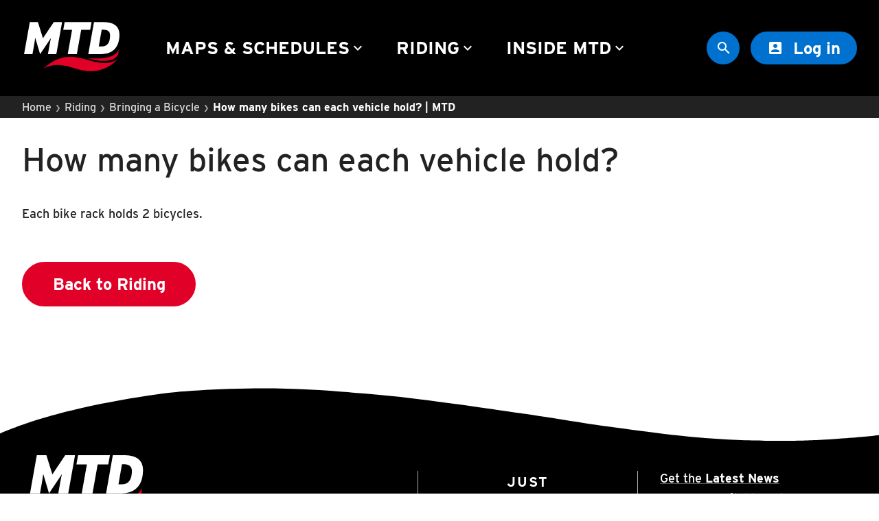

--- FILE ---
content_type: text/html; charset=utf-8
request_url: https://mtd.org/riding/bringing-a-bicycle/how-many-bikes-can-each-vehicle-hold/
body_size: 9134
content:


<!doctype html>
<html lang="en">
<head>
	<meta charset="utf-8">
	<link href="/content/css/site.css?a81380a6c19f1d08b90ea075c405135c2fc7ee53" rel="preload" as="style" />

	<link href="/umbraco/Surface/Font/AdobeFonts" rel="preload" as="style" />
	<link href="https://fonts.googleapis.com/css?family=Material+Icons" rel="preload" as="style" />
	<link rel="preload" href="https://fonts.gstatic.com/s/materialicons/v53/flUhRq6tzZclQEJ-Vdg-IuiaDsNcIhQ8tQ.woff2" as="font" type="font/woff2" crossorigin>
	<link href="/content/lib/react.js" rel="preload" as="script" />
<link href="/content/lib/react-dom.js" rel="preload" as="script" />
	

	<link href="https://www.googletagmanager.com" rel="preconnect" />
	<link href="https://fonts.googleapis.com" rel="preconnect" />

	<meta name="viewport" content="width=device-width,minimum-scale=1,initial-scale=1">
	<link id="canonical-url" rel="canonical" href="https://mtd.org/riding/bringing-a-bicycle/how-many-bikes-can-each-vehicle-hold/">
	<link rel="author" href="/humans.txt">
	<meta http-equiv="x-ua-compatible" content="ie=edge">
	<title>How many bikes can each vehicle hold? | MTD</title>
			<meta name="description" content="">

	

	<meta name="twitter:site" content="@rideMTD">
	<meta name="twitter:creator" content="@rideMTD">
				<meta name="twitter:card" content="summary_large_image">


	<meta property="fb:app_id" content="229063247953066">
	<meta property="og:url" content="https://mtd.org/riding/bringing-a-bicycle/how-many-bikes-can-each-vehicle-hold/">
	<meta property="og:locale" content="en_US">
	<meta property="og:site_name" content="MTD">
	<meta property="og:title" content="How many bikes can each vehicle hold? | MTD">
	<meta property="og:type" content="website">
			<meta property="og:description" content="">

	<meta property="og:updated_time" content="2018-07-16T14:42:14">
			<meta property="og:image" content="https://mtd.org/">
		<meta property="og:image:secure_url" content="https://mtd.org/">
		<meta property="og:image:alt" content="">
		<meta property="og:image:width" content="1200">
		<meta property="og:image:height" content="1200">


	
	


	<link rel="apple-touch-icon" sizes="180x180" href="/apple-touch-icon.png?v=3">
	<link rel="icon" type="image/png" sizes="32x32" href="/favicon-32x32.png?v=3">
	<link rel="icon" type="image/png" sizes="16x16" href="/favicon-16x16.png?v=3">
	<link rel="manifest" href="/manifest.json?v=3">
	<meta name="msapplication-TileColor" content="#002f87">
	<meta name="theme-color" content="#002f87">

	<link href="https://fonts.googleapis.com/css?family=Material+Icons" rel="stylesheet">
	<link href="/umbraco/Surface/Font/AdobeFonts" rel="stylesheet">
	<link href="/content/css/site.css?a81380a6c19f1d08b90ea075c405135c2fc7ee53" rel="stylesheet" />

	
	<link href="/content/css/interior-page.css?3bde686708b904075f3dd484ed16e3717977a160" rel="stylesheet" />

	
	<link href="/content/css/riding.css?1ecfe5df25a916736c5d4e64069c19855289a3e3" rel="stylesheet" />




	
	
	
	<script defer data-domain="mtd.org" src="https://pa.mtd.org/js/script.file-downloads.outbound-links.pageview-props.tagged-events.js"></script>
	<script>window.plausible = window.plausible || function () { (window.plausible.q = window.plausible.q || []).push(arguments) }</script>
</head>
<body id="body">
	

<header class="header-nav" id="primary-nav">

	<a href="#skip-nav" class="skip-nav" tabindex="0">Skip to main content</a>

	<nav class="main-nav" id="main-nav-container">
		<button aria-label="Open Menu" class="mobile-menu-button closed" id="menu-button" aria-hidden="true" tabindex="-1">
			<span class="hamburger-box">
				<span class="hamburger-inner"></span>
			</span>
		</button>

		<a class="logo-link" id="logo-link" title="Home" href="/" aria-label="Home" tabindex="0">
			<svg><use xlink:href="#mtd-logo" /></svg>
		</a>

		<ul id="main-nav" aria-label="Site Navigation" class="main-nav-list">
				<li role="none">
						<button class="top-menu-item" aria-expanded="false" id="node-1057" aria-controls="sub-nav-menu-1057">
							Maps &amp; Schedules
							<i class="material-icons" role="none" aria-hidden="true">keyboard_arrow_down</i>
						</button>
						<div class="sub-menu sub-menu-inactive">
							<div class="wrap" role="region" aria-labelledby="node-1057">
								<div class="arrow" role="none">
									<svg xmlns="http://www.w3.org/2000/svg" version="1.1" viewBox="0 0 52 29" xml:space="preserve">
									<path class="arrow-path" d="M0 15h22L37 0l15 15v14H0V15"></path>
									</svg>
								</div>
								<ul id="sub-nav-menu-1057">
									<li>
										<a href="/maps-and-schedules/"
										   class="sub-menu-link"
										   >
											Maps &amp; Schedules
										</a>
									</li>
										<li>
											<a class="sub-menu-link"
											   
											   href="/maps-and-schedules/routes/">
												Routes
											</a>
										</li>
										<li>
											<a class="sub-menu-link"
											   
											   href="/maps-and-schedules/bus-stops/">
												Bus Stops
											</a>
										</li>
										<li>
											<a class="sub-menu-link"
											   
											   href="/maps-and-schedules/plan-trip/">
												Trip Planner
											</a>
										</li>
										<li>
											<a class="sub-menu-link"
											   
											   href="/maps-and-schedules/schools/">
												Schools
											</a>
										</li>
										<li>
											<a class="sub-menu-link"
											   
											   href="/maps-and-schedules/maps/">
												Maps
											</a>
										</li>
										<li>
											<a class="sub-menu-link"
											   
											   href="/maps-and-schedules/apps/">
												Apps
											</a>
										</li>
										<li>
											<a class="sub-menu-link"
											   
											   href="/maps-and-schedules/reroutes/">
												Reroutes
											</a>
										</li>
										<li>
											<a class="sub-menu-link"
											   
											   href="/maps-and-schedules/uiuc-learn-to-ride/">
												UIUC Learn To Ride
											</a>
										</li>
										<li>
											<a class="sub-menu-link"
											   
											   href="/maps-and-schedules/public-hearing/">
												Public Hearing
											</a>
										</li>
								</ul>
							</div>
						</div>
				</li>
				<li role="none">
						<button class="top-menu-item" aria-expanded="false" id="node-1058" aria-controls="sub-nav-menu-1058">
							Riding
							<i class="material-icons" role="none" aria-hidden="true">keyboard_arrow_down</i>
						</button>
						<div class="sub-menu sub-menu-inactive">
							<div class="wrap" role="region" aria-labelledby="node-1058">
								<div class="arrow" role="none">
									<svg xmlns="http://www.w3.org/2000/svg" version="1.1" viewBox="0 0 52 29" xml:space="preserve">
									<path class="arrow-path" d="M0 15h22L37 0l15 15v14H0V15"></path>
									</svg>
								</div>
								<ul id="sub-nav-menu-1058">
									<li>
										<a href="/riding/"
										   class="sub-menu-link"
										   >
											Riding
										</a>
									</li>
										<li>
											<a class="sub-menu-link"
											   
											   href="/riding/boarding-riding/">
												Boarding &amp; Riding
											</a>
										</li>
										<li>
											<a class="sub-menu-link"
											   
											   href="/riding/accessibility/">
												Accessibility
											</a>
										</li>
										<li>
											<a class="sub-menu-link"
											   
											   href="/riding/planning-a-trip/">
												Planning A Trip
											</a>
										</li>
										<li>
											<a class="sub-menu-link"
											   
											   href="/riding/mtd-services/">
												MTD Services
											</a>
										</li>
										<li>
											<a class="sub-menu-link"
											   
											   href="/riding/lost-found/">
												Lost &amp; Found
											</a>
										</li>
										<li>
											<a class="sub-menu-link"
											   
											   href="/riding/bringing-a-bicycle/">
												Bringing a Bicycle
											</a>
										</li>
										<li>
											<a class="sub-menu-link"
											   
											   href="/riding/fares-passes/">
												Fares &amp; Passes
											</a>
										</li>
										<li>
											<a class="sub-menu-link"
											   
											   href="/riding/token-transit/">
												Token Transit
											</a>
										</li>
										<li>
											<a class="sub-menu-link"
											   
											   href="/riding/hours-holidays/">
												Hours &amp; Holidays
											</a>
										</li>
										<li>
											<a class="sub-menu-link"
											   
											   href="/riding/community-engagement/">
												Community Engagement
											</a>
										</li>
										<li>
											<a class="sub-menu-link"
											   
											   href="/riding/rules-regulations/">
												Rules &amp; Regulations
											</a>
										</li>
								</ul>
							</div>
						</div>
				</li>
				<li role="none">
						<button class="top-menu-item" aria-expanded="false" id="node-1059" aria-controls="sub-nav-menu-1059">
							Inside MTD
							<i class="material-icons" role="none" aria-hidden="true">keyboard_arrow_down</i>
						</button>
						<div class="sub-menu sub-menu-inactive">
							<div class="wrap" role="region" aria-labelledby="node-1059">
								<div class="arrow" role="none">
									<svg xmlns="http://www.w3.org/2000/svg" version="1.1" viewBox="0 0 52 29" xml:space="preserve">
									<path class="arrow-path" d="M0 15h22L37 0l15 15v14H0V15"></path>
									</svg>
								</div>
								<ul id="sub-nav-menu-1059">
									<li>
										<a href="/inside/"
										   class="sub-menu-link"
										   >
											Inside MTD
										</a>
									</li>
										<li>
											<a class="sub-menu-link"
											   
											   href="/inside/who-we-are/">
												Who We Are
											</a>
										</li>
										<li>
											<a class="sub-menu-link"
											   
											   href="/inside/documents/">
												Documents
											</a>
										</li>
										<li>
											<a class="sub-menu-link"
											   
											   href="/inside/compliance/">
												Compliance
											</a>
										</li>
										<li>
											<a class="sub-menu-link"
											   
											   href="/inside/board/">
												Board
											</a>
										</li>
										<li>
											<a class="sub-menu-link"
											   
											   href="/inside/jobs/">
												Jobs
											</a>
										</li>
										<li>
											<a class="sub-menu-link"
											   
											   href="/inside/mtd-pulse/">
												MTD Pulse
											</a>
										</li>
										<li>
											<a class="sub-menu-link"
											   
											   href="/inside/illinois-terminal/">
												Illinois Terminal
											</a>
										</li>
										<li>
											<a class="sub-menu-link"
											   
											   href="/inside/mtd2071/">
												MTD2071
											</a>
										</li>
										<li>
											<a class="sub-menu-link"
											   
											   href="/inside/projects/">
												Projects
											</a>
										</li>
										<li>
											<a class="sub-menu-link"
											   
											   href="/inside/advertise/">
												Advertise
											</a>
										</li>
										<li>
											<a class="sub-menu-link"
											   
											   href="/inside/contact/">
												Contact
											</a>
										</li>
								</ul>
							</div>
						</div>
				</li>
		</ul>
	</nav>
	<div class="right-nav">
		<div class="search" role="search" aria-label="Search MTD.org" id="site-search-container">
			<form action="/site-search-champaign-urbana-mass-transit-district/" method="get" name="search" id="site-search-form" class="hide">
				<input type="search" class="search-input" name="query" id="query" aria-label="Site Search" />
				<button type="submit" aria-label="Site Search" onclick="mtdAnalytics.LogSiteSearch()">
					<i class="material-icons">&#xe8b6;</i>
				</button>
			</form>
			<a href="/site-search-champaign-urbana-mass-transit-district/"
			   aria-hidden="true"
			   class="hide mobile-search-button"
			   aria-label="Site Search"
			   onclick="mtdAnalytics.LogSiteSearch()"
			   id="site-search-link">
				<i class="material-icons">&#xe8b6;</i>
			</a>
		</div>
		<div class="login-button-app" id="login-button-app"></div>
	</div>

</header>

	
	

<nav id="breadcrumb-nav" class="breadcrumbs" role="navigation" aria-label="Breadcrumb trail">
	<ol>
			<li>
				<a href="/">Home</a>
				<span aria-hidden="true">&rsaquo;</span>
			</li>
			<li>
				<a href="/riding/">Riding</a>
				<span aria-hidden="true">&rsaquo;</span>
			</li>
			<li>
				<a href="/riding/bringing-a-bicycle/">Bringing a Bicycle</a>
				<span aria-hidden="true">&rsaquo;</span>
			</li>
		<li>
			<a href="https://mtd.org/riding/bringing-a-bicycle/how-many-bikes-can-each-vehicle-hold/" aria-current="page">
				How many bikes can each vehicle hold? | MTD
			</a>
		</li>
	</ol>
	<div class="back-button">
		<span aria-hidden="true">&lsaquo;</span><a href="/riding/bringing-a-bicycle/"> Back</a>
	</div>
</nav>


	<div id="skip-nav" class="skip-nav" tabindex="-1">
		<noscript>
			<div class="noscript">
				<h2>
					No JavaScript Detected
				</h2>
				<p>
					MTD.org requires JavaScript to fully function. Please enable JavaScript in your browser to get the best of MTD.org.
				</p>
			</div>
		</noscript>
		



<main role="main">
	<div class="main-container interior">
		
		<div class="content">
			



<h1>How many bikes can each vehicle hold?</h1>
<article class="answer">

	<div class="answer"><p>Each bike rack holds 2 bicycles.</p>
</div>


	<p class="more more-padd">
		<a class="button large" href="/riding/">Back to Riding</a>
	</p>

</article>


		</div>
	</div>
</main>










	</div>
	<footer class="footer">
	<svg xmlns="http://www.w3.org/2000/svg" version="1.1" viewBox="0 0 1000 75" xml:space="preserve" class="swoosh">
		<path
			d="M0 58.9c21.1-8.6 65.7-27.3 167.5-43 29.5-4.5 50.7-6.1 93.5-7.8 62.2-2.3 109 1.4 153.3 5.2 47.2 4 79.7 8.5 139.6 16.9 81.6 11.4 101.7 16.5 166.9 24.6 26.8 3.3 63.2 8.7 108.7 11 28.7 1.5 52.2 1.4 61 1.4 29.1-.2 28.4-.5 52.4-1.6 36.7-2.7 42.3-3.2 57.3-4.8V.2H0v58.7z"
		/>
	</svg>
	<div class="footer-grid">
		<div class="main">
			<div class="logo">
				<svg><use xlink:href="#mtd-logo-lockup" /></svg>
			</div>
			<div class="address">
				<p class="name">Champaign-Urbana Mass Transit District</p>
				<p>
					1101 E. University Ave.<br />
					Urbana, IL 61802-2009
				</p>
				<p>
					<a property="telephone" href="tel:+1-217-384-8188">217.384.8188</a>
				</p>
			</div>
			<div class="social">
				<span id="share"></span>
				<a href="https://www.facebook.com/rideMTD/" aria-label="Follow MTD on Facebook">
					<svg><use xlink:href="#fb" /></svg>
				</a>
				<a href="https://twitter.com/rideMTD/" aria-label="Follow MTD on Twitter">
					<svg><use xlink:href="#twitter" /></svg>
				</a>
				<a href="https://instagram.com/rideMTD/" aria-label="Follow MTD on Instagram">
					<svg><use xlink:href="#instagram" /></svg>
				</a>
				<a href="https://www.youtube.com/@RideMTD" aria-label="Subscribe to MTD on Youtube">
					<svg><use xlink:href="#youtube" /></svg>
				</a>
			</div>

			<div class="main-footer-links">
				<ul>
					<li><a href="/inside/contact/">Contact Us</a></li>
					<li><a href="/privacy-policy/">Privacy Policy</a></li>
					<li><a href="/accessibility-policy/">Accessibility Policy</a></li>
				</ul>
			</div>

			<div class="languages">
				<nav class="translation-info" role="navigation" aria-label="Translation Information">
	<h2>Rider Information</h2>
	<ul>
				<li><a href="/languages/english/" lang="en">English</a></li>
				<li><a href="/languages/spanish/" title="Spanish" lang="es">espa&#241;ol</a></li>
				<li><a href="/languages/korean/" title="Korean" lang="ko">한국어</a></li>
				<li><a href="/languages/chinese/" title="Chinese" lang="zh">中文</a></li>
				<li><a href="/languages/french/" title="French" lang="fr">fran&#231;ais</a></li>
				<li><a href="/languages/hindi/" title="Hindi" lang="hi">हिन्दी</a></li>
	</ul>
</nav>

			</div>

		</div>
		<div class="footer-fare">
			<p class="top">
				<span class="still">
					Just
				</span>
				<span class="price">
					<span class="dollar">$</span><span class="number">1</span>
				</span>
				<span class="or-less">
					Each Way
				</span>
			</p>
			<p>
				<span class="students">
					Many students, seniors, &amp; others
				</span>
				<span class="free">
					Ride Fare-Free
				</span>
				<span class="fare-link">
					<a href="/riding/fares-passes/">find out more</a>
				</span>
			</p>
		</div>
		<div class="footer-links">
			<ul>
				<li>
					<a href="/inside/mtd-pulse/">Get the <strong>Latest News</strong></a>
				</li>
				<li>
					<a href="/inside/jobs/">See our <strong>Available Jobs</strong></a>
				</li>
				<li>
					<a href="/inside/documents/">Browse <strong>Public Documents</strong></a>
				</li>
				<li>
					<a href="/inside/mtd2071/"><strong>MTD2071</strong></a>
				</li>
				<li>
					<a href="/maps-and-schedules/plan-trip/">Use the <strong>Trip Planner</strong></a>
				</li>
				<li>
					<a href="/maps-and-schedules/routes/">View <strong>All MTD Routes</strong></a>
				</li>
				<li>
					<a href="/maps-and-schedules/bus-stops/"><strong>Find a Bus Stop</strong></a>
				</li>
				<li>
					<a href="/maps-and-schedules/apps/"><strong>Download an App</strong></a>
				</li>
				<li>
					<a href="/inside/illinois-terminal/cityview/"><strong>CityView</strong> Event Space</a>
				</li>
			</ul>
		</div>
	</div>
</footer>


	
	<script>
		window.mtd = {
			searchSessionId: 'c2ad5bca-9456-49e7-a9c7-02cdaa938034'
		};
	</script>
	
	

	
<script src="/content/lib/react.js"></script>
<script src="/content/lib/react-dom.js"></script>


<script>
	window.mtd.user = {
		loggedIn: false,
		prompt: false,
		name: '',
		email: '',
		picture: ''
	};
</script>

<script src="https://accounts.google.com/gsi/client"></script>
<script src="/content/js-prod/auth.eef6018b484766bda26d.js" async defer></script>

<script src="/content/js-prod/navigation.fe3d9e6fe14db0c6f7f2.js" async defer></script>

<script src="/content/js-prod/siteSearch.902ac3bba272e6bdad2c.js" async defer></script>

<script src="/content/js-prod/share.982e0ce5451e94356776.js" async defer></script>


<script src="/content/FeatureDetection/features.js" async defer></script>

	
	

	<svg xmlns="http://www.w3.org/2000/svg" class="svg-nope">
	<defs>
		<symbol id="fb" viewBox="0 0 32 32">
			<path d="M30.23 0H1.77A1.77 1.77 0 0 0 0 1.77v28.46A1.77 1.77 0 0 0 1.77 32h15.32V19.61h-4.17v-4.83h4.17v-3.56c0-4.13 2.52-6.38 6.21-6.38A34.22 34.22 0 0 1 27 5v4.34h-2.53c-2 0-2.39 1-2.39 2.35v3.08h4.78l-.62 4.83h-4.16V32h8.15A1.77 1.77 0 0 0 32 30.23V1.77A1.77 1.77 0 0 0 30.23 0z" />
		</symbol>
		<symbol id="twitter" viewBox="0 0 32 32">
			<path d="M10.05 29c12.08 0 18.68-10 18.68-18.68v-.85A13.38 13.38 0 0 0 32 6.08a13.31 13.31 0 0 1-3.78 1 6.61 6.61 0 0 0 2.89-3.64 13.06 13.06 0 0 1-4.17 1.59 6.57 6.57 0 0 0-11.36 4.53 7.26 7.26 0 0 0 .17 1.5A18.65 18.65 0 0 1 2.22 4.19a6.59 6.59 0 0 0 2 8.77 6.64 6.64 0 0 1-3-.82v.09a6.58 6.58 0 0 0 5.26 6.44 6.6 6.6 0 0 1-3 .12 6.57 6.57 0 0 0 6.13 4.56 13.17 13.17 0 0 1-8.16 2.82A12.64 12.64 0 0 1 0 26.08 18.68 18.68 0 0 0 10.05 29" />
		</symbol>
		<symbol id="instagram" viewBox="0 0 32 32">
			<path d="M16 2.93c4.27 0 4.78 0 6.47.09a8.85 8.85 0 0 1 3 .55 5 5 0 0 1 1.84 1.2 5 5 0 0 1 1.2 1.84 8.85 8.85 0 0 1 .55 3c.08 1.69.09 2.19.09 6.47s0 4.78-.09 6.47a8.85 8.85 0 0 1-.55 3 5.3 5.3 0 0 1-3 3 8.85 8.85 0 0 1-3 .55c-1.69.08-2.19.09-6.47.09s-4.78 0-6.47-.09a8.85 8.85 0 0 1-3-.55 5 5 0 0 1-1.84-1.2 5 5 0 0 1-1.2-1.84 8.85 8.85 0 0 1-.55-3c-.08-1.69-.09-2.19-.09-6.47s0-4.78.09-6.47a8.85 8.85 0 0 1 .55-3 5 5 0 0 1 1.2-1.84 5 5 0 0 1 1.84-1.2 8.85 8.85 0 0 1 3-.55c1.69-.08 2.19-.09 6.47-.09M16 0c-4.35 0-4.89 0-6.6.1a11.74 11.74 0 0 0-3.88.79 7.84 7.84 0 0 0-2.83 1.84A7.84 7.84 0 0 0 .84 5.57 11.74 11.74 0 0 0 .1 9.45C0 11.16 0 11.7 0 16s0 4.89.1 6.6a11.74 11.74 0 0 0 .74 3.88 7.84 7.84 0 0 0 1.85 2.83 7.84 7.84 0 0 0 2.83 1.85 11.74 11.74 0 0 0 3.88.74c1.71.08 2.25.1 6.6.1s4.89 0 6.6-.1a11.74 11.74 0 0 0 3.88-.74 8.18 8.18 0 0 0 4.68-4.68 11.74 11.74 0 0 0 .74-3.88c.08-1.71.1-2.25.1-6.6s0-4.89-.1-6.6a11.74 11.74 0 0 0-.74-3.88 7.84 7.84 0 0 0-1.85-2.83 7.84 7.84 0 0 0-2.83-1.8A11.74 11.74 0 0 0 22.6.14C20.89.06 20.35 0 16 0z" />
			<path d="M16 7.83A8.22 8.22 0 1 0 24.22 16 8.22 8.22 0 0 0 16 7.83zm0 13.55A5.33 5.33 0 1 1 21.33 16 5.33 5.33 0 0 1 16 21.38z" />
			<circle cx="24.54" cy="7.5" r="1.92" />
		</symbol>
		<symbol id="youtube" viewBox="0 0 32 32">
			<path d="M31.68 9.6a6.92 6.92 0 0 0-1.27-3.18 4.58 4.58 0 0 0-3.21-1.35C22.72 4.75 16 4.75 16 4.75s-6.72 0-11.2.32a4.58 4.58 0 0 0-3.21 1.36A6.92 6.92 0 0 0 .32 9.6 48.4 48.4 0 0 0 0 14.78v2.43a48.4 48.4 0 0 0 .32 5.18 6.92 6.92 0 0 0 1.27 3.18 5.43 5.43 0 0 0 3.53 1.37c2.56.25 10.88.32 10.88.32s6.72 0 11.2-.33a4.58 4.58 0 0 0 3.21-1.36 6.92 6.92 0 0 0 1.27-3.18 48.46 48.46 0 0 0 .32-5.18v-2.43a48.46 48.46 0 0 0-.32-5.18zm-19 10.55v-9l8.65 4.51z" />
		</symbol>
		<symbol id="share-icon" viewBox="0 0 24 24">
			<path d="M0 0h24v24H0z" fill="none" />
			<path d="M18 16.08c-.76 0-1.44.3-1.96.77L8.91 12.7c.05-.23.09-.46.09-.7s-.04-.47-.09-.7l7.05-4.11c.54.5 1.25.81 2.04.81 1.66 0 3-1.34 3-3s-1.34-3-3-3-3 1.34-3 3c0 .24.04.47.09.7L8.04 9.81C7.5 9.31 6.79 9 6 9c-1.66 0-3 1.34-3 3s1.34 3 3 3c.79 0 1.5-.31 2.04-.81l7.12 4.16c-.05.21-.08.43-.08.65 0 1.61 1.31 2.92 2.92 2.92 1.61 0 2.92-1.31 2.92-2.92s-1.31-2.92-2.92-2.92z" />
		</symbol>
		<symbol id="mtd-logo" viewBox="0 0 630 350">
			<path fill="#e10027" d="M604 255.9c-70.4 47.4-151.1 13.2-215.3-3-63.7-17.3-147-33.7-252.7 61.7 84.5-46.6 162.4-9.6 234.8 9.3 64.1 16.1 159 14 233.2-68" />
			<path fill="#e10027" d="M414.5 247.8l-.1.2c104.7 34.2 205.5 22.1 195.9-53.2-24 76.2-197.8 52.6-195.8 53" />
			<path fill="#fff" d="M557.4 103.9c0-24.3-11.7-37.2-45.9-37.2h-7l-18.7 107.7H505c34.3.1 52.4-24.8 52.4-70.5M500.7 223h-81.1l36-204.8h58.8c67 0 102.4 25.5 102.4 80.5 0 73.1-35.1 124.3-116.1 124.3M431.4 67.6h-56.8L347.1 223h-57.6L317 67.6h-55.9l8.8-49.4h170.3zM183.8 119.7l-69 103.2-31.1-104.7c-2 15.8-5 35.7-8.5 55.9L66.4 223H13.2L49.5 18.2h51.3l31.9 103 68.7-103h52.4L217.4 223h-53.3l8.8-48.9c3.6-20.1 7.1-38.6 10.9-54.4" />
		</symbol>
		<symbol id="mtd-logo-lockup" viewBox="0 0 800 500">
			<g fill="#fff">
				<path d="M326.3 425.4c.1-5.1-1.4-7.7-6.6-7.7-4 0-6.2 2.7-7.6 7.7h14.2zm14.9-.2c0 4.4-.8 8.6-1.5 11h-29.2c-.4 5.6 3.5 8.1 8.2 8.1 4.4 0 7.4-.7 12.3-3l4.7 11.5c-6.2 3.2-12.3 4.8-19 4.8-14.2 0-21.8-8.8-21.8-22 0-17.5 10.6-30.8 26.2-30.8 13.8 0 20.1 8.2 20.1 20.4M111 440.9l-4.8 14.9c-3 1.3-6.7 1.8-10.3 1.8-9.3 0-13.4-3.4-13.4-11.3 0-1.4.2-3.1.5-4.8l3.9-22h-7.2l2.4-13.6h7.2l2.2-12.8 18.6-6.9-3.5 19.7h10.5l-2.4 13.6h-10.5l-3.2 18.3c-.1.7-.2 1.4-.2 1.8 0 2.4 1.3 3.2 4 3.2 2 0 4.5-.8 6.2-1.9M165.1 456.5h-17.5l5.1-28.8c.2-1.1.3-2.2.3-3.1 0-3.6-1.9-5.2-4.8-5.2-3.7 0-5.6 1.7-6.8 8.1l-5.1 28.9H119l11.2-63.4 18.6-6.9-4.1 23.1c2.5-2 6.8-4.4 11.8-4.4 9.3 0 14.6 4.6 14.6 14.8 0 2.1-.4 5.2-.8 7.6l-5.2 29.3zM218.4 407.5l-7.1 17.5c-1.4-1.6-4.2-4.2-8.2-4.2-4.1 0-6.2 2-7.2 8.2l-4.8 27.6h-17.4l9-50.7H200l-.6 3c2.4-1.9 6-4.1 10.4-4.1 4.3 0 6.9 1.4 8.6 2.7M232.4 456.5H215l9-50.6h17.4zM298.6 405.9l-25.2 50.7h-18l-8.6-50.7h18.4l1.2 18.6c.3 4.2.9 10.3.8 15.1 1.4-4.9 3.8-10.9 5.5-15.1l7.6-18.6h18.3z" />
			</g>
			<g fill="#e10027">
				<path d="M510.4 321.5l-.1.2c104.7 34.2 205.5 22.1 195.9-53.2-24 76.2-197.8 52.6-195.8 53" />
				<path d="M699.9 329.6c-70.4 47.4-151.1 13.2-215.3-3-63.7-17.3-147-33.7-252.7 61.7 84.5-46.6 162.4-9.6 234.8 9.3 64.1 16.1 159.1 13.9 233.2-68" />
			</g>
			<g fill="#fff">
				<path id="d" d="M653.3 177.6c0-24.3-11.7-37.2-45.9-37.2h-7l-18.7 107.7H601c34.2 0 52.3-24.8 52.3-70.5m-56.7 119.1h-81.1l36-204.8h58.8c67 0 102.4 25.5 102.4 80.5 0 73.1-35.1 124.3-116.1 124.3" />
				<path id="t" fill="#fff" d="M527.3 141.3h-56.8L443 296.7h-57.6l27.5-155.4H357l8.8-49.4h170.3z" />
				<path id="m" d="M279.7 193.4l-69 103.2-31.1-104.7c-2 15.8-5 35.7-8.5 55.9l-8.8 48.9H109l36.3-204.8h51.3l31.9 103 68.7-103h52.4l-36.3 204.8H260l8.8-48.9c3.6-20.1 7.1-38.6 10.9-54.4" />
			</g>
		</symbol>
		<symbol id="favicon" viewBox="0 0 1000 1000">
			<path fill="#005FC5" d="M279.5 452.8c9.6-30.2 25.3-57.7 45.6-81.1-32.6-14.4-55.4-47-55.4-85 0-51.3 41.6-92.8 92.8-92.8 21.5 0 41.4 7.3 57.1 19.6 10-30 26.1-57.3 46.7-80.4-29.6-20.1-65.3-31.8-103.8-31.8-102.4 0-185.4 83-185.4 185.4 0 46.4 38 127.8 79.7 203.1 5-1.3 9.9-2.5 14.8-3.7 1.7-11.4 4.4-22.5 7.9-33.3zm267.6-181.4c7.3-44 45.5-77.5 91.5-77.5 51.3 0 92.8 41.6 92.8 92.8 0 38.5-23.4 71.5-56.8 85.6 20.2 23.5 35.8 51.1 45.3 81.3 4.4 13.9 7.5 28.4 9.1 43.3 3.9-.2 7.8-.4 11.6-.7 43-77 83.2-161.8 83.2-209.5 0-102.4-83-185.4-185.4-185.4-54.9 0-104.2 23.9-138.1 61.8l-.2-.2c-26 29-43 66.3-46.6 107.4.1.4.1.7.2 1.1-.4 5.1-.7 10.2-.7 15.4 0 3 .2 6.3.6 9.6 14.8-3 30.1-4.6 45.8-4.6 16.3 0 30 1.8 45.3 5.1" />
			<path fill="#005FC5" d="M418.7 478.6c34.2-69.1 146.2-60.2 168.9 13.7 31.1 3.3 63.7 5.3 96 5.6-29.6-201.4-313-216.6-364.2-19.7 34.5-3.8 67.6-3.1 99.3.4zm-.8 191c-21.8-6.5-43.8-13.1-66-19l147.8 247.3 115.7-192.1c-53-.3-97.7-8.7-127-16.1-23.5-6.1-47.4-13.2-70.5-20.1z" />
			<path fill="#ea0029" d="M579.9 516.7l-.1.4c204.6 66.9 401.7 43.3 383-104.1-46.9 149.1-386.7 102.8-382.9 103.7" />
			<path fill="#ea0029" d="M950.4 532.4c-137.6 92.8-295.5 25.7-420.9-5.9-124.6-33.8-287.4-66-494.2 120.7 165.3-91.2 317.5-18.8 459.2 18.2 125.4 31.6 311 27.4 455.9-133" />
		</symbol>
	</defs>
</svg>

	
	

	
	

	<script type="application/ld+json">{"itemListElement":[{"position":1,"item":{"@id":"/","name":"Home"},"@type":"ListItem"},{"position":2,"item":{"@id":"/riding/","name":"Riding"},"@type":"ListItem"},{"position":3,"item":{"@id":"/riding/bringing-a-bicycle/","name":"Bringing a Bicycle"},"@type":"ListItem"},{"position":4,"item":{"@id":"https://mtd.org/riding/bringing-a-bicycle/how-many-bikes-can-each-vehicle-hold/","name":"How many bikes can each vehicle hold? | MTD"},"@type":"ListItem"}],"@context":"http://schema.org","@type":"BreadcrumbList"}</script>

	<link href="/content/css/print.css?4b945b5e8efe42d4aec185a608558adc908516b3" rel="stylesheet" media="print" />

	<script>
		if ('serviceWorker' in navigator) {
			// Use the window load event to keep the page load performant
			window.addEventListener('load', () => {
				navigator.serviceWorker.register('/sw.js');
			});
		}
	</script>
	<script src="/content/js-prod/offline.ad1aac53c7734891e74a.js"></script>

</body>
</html>








--- FILE ---
content_type: text/css
request_url: https://mtd.org/content/css/site.css?a81380a6c19f1d08b90ea075c405135c2fc7ee53
body_size: 8106
content:
@charset "UTF-8";:root,[data-theme=default]{--theme-light-blue:#0071ce;--theme-dark-blue:#002f87;--theme-light-red:#f32735;--theme-dark-red:#e10027;--theme-light-green:#63be45;--theme-dark-green:#2e8437;--theme-super-extra-light-grey:#f5f5f4;--theme-extra-light-grey:#d9d9d6;--theme-light-grey:#adafb0;--theme-dark-grey:#636569;--theme-extra-dark-grey:#19191a;--theme-extra-dark-grey-alt:#1e1e20;--theme-light-purple:#a747d7;--theme-dark-purple:#671973;--theme-light-orange:#ff9800;--theme-dark-orange:#cb3f17;--theme-light-slate:#a0b7c7;--theme-dark-slate:#476f86;--theme-light-teal:#30beaa;--theme-dark-teal:#00818a;--theme-light-coral:#ec3d6d;--theme-dark-coral:#dd004a;--theme-light-byzantine:#dc0094;--theme-dark-byzantine:#7d0061;--theme-yellow:#fbce39;--theme-black:#222;--theme-white:#fff;--theme-true-black:#000;--link-text:#0071ce;--light-text:#fff;--dark-text:#222;--dark-text-alt:#555;--dark-text-alt2:rgb(118.15,118.15,118.15);--extra-dark-text:#000;--blue-text:#002f87;--light-blue-text:#0071ce;--footer-fill:#fff;--background:#fff;--background-alt:#f5f5f5;--dark-blue-background:#002f87;--light-blue-background:#0071ce;--text-highlight:#fbce39;--link-visited:rgb(0,85.0242718447,155);--link-hover:rgb(0,99.0121359223,180.5);--secondary-nav-fg:#fff;--secondary-nav-bg:#002f87}html{box-sizing:border-box}*,:after,:before{box-sizing:inherit}html{scroll-snap-type:both proximity;scroll-behavior:smooth}body,html,main{margin:0;padding:0;font-size:16px;background:var(--background);font-family:interstate,overpass,system-ui,Roboto,Segoe UI,Helvetica,Arial,sans-serif,Apple Color Emoji,Segoe UI Emoji,Segoe UI Symbol,Apple Symbols,AppleSymbols;font-display:optional}.main-container .interior{margin-bottom:4rem}body{min-height:100vh;display:flex;flex-flow:column nowrap;scroll-behavior:smooth;overflow-x:hidden}.question,footer,header{flex:0 0 auto}.skip-nav{flex:1 1 auto}figure{width:100%;margin:0 0 1.5rem;padding:0}figure figcaption{font-size:.8em;color:var(--dark-text)}figure figcaption.sr{position:absolute;width:1px;height:1px;padding:0;overflow:hidden;clip:rect(0,0,0,0);white-space:nowrap;-webkit-clip-path:inset(50%);clip-path:inset(50%);border:0;color:#000;background:#fff}a{color:var(--theme-light-blue);-webkit-text-decoration-color:var(--theme-light-blue);text-decoration-color:var(--theme-light-blue)}a:visited{color:var(--link-visited);-webkit-text-decoration-color:var(--link-visited);text-decoration-color:var(--link-visited)}a:hover{color:var(--theme-light-blue);-webkit-text-decoration-color:var(--theme-dark-blue);text-decoration-color:var(--theme-dark-blue)}a:active{color:var(--theme-dark-blue)}.text,blockquote,dl,h1,h2,h3,h4,h5,h6,ol,p,ul{max-width:72rem;color:var(--dark-text)}h1,h2,h3,h4,h5,h6{padding:0}.h1,h1{font-weight:500;padding-left:2rem;padding-right:2rem;font-size:3rem;margin:2rem 0 2.25rem;max-width:110rem}.h1,h1,h2,h3{font-family:interstate,overpass,system-ui,Roboto,Segoe UI,Helvetica,Arial,sans-serif,Apple Color Emoji,Segoe UI Emoji,Segoe UI Symbol,Apple Symbols,AppleSymbols;font-style:normal}h2,h3{font-weight:700}.h2,h2{font-size:2rem;margin:3rem 0 1.5rem}.h3,h3{font-size:1.5rem;margin:1.5rem 0}h4,h5,h6{font-family:interstate,overpass,system-ui,Roboto,Segoe UI,Helvetica,Arial,sans-serif,Apple Color Emoji,Segoe UI Emoji,Segoe UI Symbol,Apple Symbols,AppleSymbols;font-weight:900;font-style:normal}.h4,h4{font-size:1.25rem;margin:1.25rem 0}.h5,h5{font-size:1.125rem;margin:1.125rem 0}.h6,h6{font-size:1rem;margin:1rem 0}.text,blockquote,p{font-style:normal;line-height:1.6;margin:0 0 1.5rem;font-size:1.125rem}.text,blockquote,i,p{font-family:interstate,overpass,system-ui,Roboto,Segoe UI,Helvetica,Arial,sans-serif,Apple Color Emoji,Segoe UI Emoji,Segoe UI Symbol,Apple Symbols,AppleSymbols;font-weight:500}i{font-style:italic}em{font-style:italic}b,em,strong{font-family:interstate,overpass,system-ui,Roboto,Segoe UI,Helvetica,Arial,sans-serif,Apple Color Emoji,Segoe UI Emoji,Segoe UI Symbol,Apple Symbols,AppleSymbols;font-weight:700}b,strong{font-style:normal}b em,strong em{font-style:italic}b em,strong,strong em{font-family:interstate,overpass,system-ui,Roboto,Segoe UI,Helvetica,Arial,sans-serif,Apple Color Emoji,Segoe UI Emoji,Segoe UI Symbol,Apple Symbols,AppleSymbols;font-weight:700}strong{color:var(--theme-dark-red);font-style:normal}dl,ol,ul{font-size:1.125rem;margin:0 0 2rem;padding:0;list-style:none}ol>li,ul>li{margin:0 0 .5rem 1.25rem}ol>li>p,ul>li>p{margin:0}ol ol,ol ul,ul ol,ul ul{margin-bottom:0}ol li::marker{color:var(--theme-dark-blue)}ol ol{counter-reset:nested-list-number;margin:.5rem 0 0 1rem}ol ol li{counter-increment:nested-list-number}ol ol li::marker{content:counter(nested-list-number,lower-roman) ". "}ul>li{list-style:square}ol>li{list-style:decimal}video{margin-bottom:2rem}video .insert{float:right;width:50%;margin:0 0 1rem 1.5rem}body.noscroll{overflow:hidden}.header-nav{padding-left:2rem;padding-right:2rem;height:8.75rem;background:var(--theme-true-black);color:var(--theme-white);display:flex;flex-flow:row nowrap;align-items:center;z-index:1100}.header-nav .logo-link{flex:0 0 auto;margin-right:3rem}.header-nav .logo-link:focus{outline:none;box-shadow:0 0 0 .125rem var(--light-text)}.header-nav svg{width:9.0625rem;height:5.0347222222rem}.header-nav .main-nav{flex:0 0 auto;display:flex;flex-flow:row nowrap;align-items:center}.header-nav .right-nav{flex:1 1 auto;margin-left:auto;display:flex;flex-flow:row nowrap;justify-content:flex-end;align-items:center}.header-nav .login-button{font-family:interstate,overpass,system-ui,Roboto,Segoe UI,Helvetica,Arial,sans-serif,Apple Color Emoji,Segoe UI Emoji,Segoe UI Symbol,Apple Symbols,AppleSymbols;font-weight:700;font-style:normal;-webkit-appearance:none;border:none;outline:none;color:var(--light-text);background:var(--light-blue-background);height:3rem;display:flex;flex-flow:row nowrap;align-items:center;justify-content:center;border-radius:1.5rem;padding:0 1.5rem;font-size:1.5rem;text-decoration:none;margin-left:2.25rem}.header-nav .login-button i,.header-nav .login-button img{margin-right:.875rem}.header-nav .login-button i{font-size:1.5rem}.header-nav .login-button img{border-radius:.3125rem;width:1.5rem;height:1.5rem}.header-nav .login-button img span{font-family:interstate,overpass,system-ui,Roboto,Segoe UI,Helvetica,Arial,sans-serif,Apple Color Emoji,Segoe UI Emoji,Segoe UI Symbol,Apple Symbols,AppleSymbols;font-weight:700;font-style:normal;line-height:1}.header-nav .login-button:hover{box-shadow:inset 0 0 0 1000px rgba(0,0,0,.2)}.header-nav .login-button:focus{outline:none;box-shadow:0 0 0 .125rem var(--light-text)}.header-nav .search form{display:flex;flex-flow:row nowrap;align-items:stretch;justify-content:stretch}.header-nav .search form.hide{display:none}.header-nav .search .mobile-search-button,.header-nav .search button{border:none;height:3rem;width:3rem;background:var(--light-blue-background);color:var(--light-text);text-align:center;padding:0 .125rem 0 0;flex:0 0 auto}.header-nav .search .mobile-search-button i,.header-nav .search button i{line-height:3rem}.header-nav .search .mobile-search-button:hover,.header-nav .search button:hover{box-shadow:inset 0 0 0 1000px rgba(0,0,0,.2)}.header-nav .search .mobile-search-button{border-radius:50%;display:block}.header-nav .search .mobile-search-button i{margin-left:.1875rem}.header-nav .search .mobile-search-button:focus{outline:none;box-shadow:0 0 0 .125rem var(--light-text)}.header-nav .search button{-webkit-appearance:none;border-top-right-radius:1.5rem;border-bottom-right-radius:1.5rem}.header-nav .search button:focus{outline:none;box-shadow:0 0 0 .125rem var(--light-text)}.header-nav .search input{font-family:interstate,overpass,system-ui,Roboto,Segoe UI,Helvetica,Arial,sans-serif,Apple Color Emoji,Segoe UI Emoji,Segoe UI Symbol,Apple Symbols,AppleSymbols;font-weight:500;font-style:normal;height:3rem;padding:0 1.5rem;font-size:1.5rem;flex:1 1 auto;border-top-left-radius:1.5rem;border-bottom-left-radius:1.5rem;border:none;outline:none;color:var(--dark-text);background:var(--background)}.header-nav .search input:focus{outline:none;box-shadow:0 0 0 .125rem var(--theme-light-blue)}.header-nav .search .hide,.mobile-menu-button{display:none}ul.main-nav-list{padding:0}ul.main-nav-list,ul.main-nav-list>li{display:flex;flex-flow:row nowrap;margin:0}ul.main-nav-list>li{list-style:none;height:8.75rem;align-items:center;position:relative}ul.main-nav-list>li+li{margin-left:.75rem}ul.main-nav-list .top-menu-item{-webkit-appearance:none;padding:0 1rem;font-family:interstate,overpass,system-ui,Roboto,Segoe UI,Helvetica,Arial,sans-serif,Apple Color Emoji,Segoe UI Emoji,Segoe UI Symbol,Apple Symbols,AppleSymbols;font-weight:700;font-style:normal;color:var(--light-text);font-size:1.625rem;text-decoration:none;text-transform:uppercase;line-height:3rem;display:flex;flex-flow:row nowrap;align-items:center;background:none;border:none}ul.main-nav-list .top-menu-item .material-icons{transition:color .2s ease-out}ul.main-nav-list .top-menu-item.top-menu-item-active .material-icons,ul.main-nav-list .top-menu-item:hover .material-icons{transition:color .2s ease-in;color:var(--theme-light-red)}ul.main-nav-list .top-menu-item:focus{outline:none;box-shadow:0 0 0 .125rem var(--light-text)}ul.main-nav-list .sub-menu{position:absolute;top:6.9375rem;padding-bottom:1.8125rem;z-index:1001;overflow:hidden;pointer-events:none}ul.main-nav-list .sub-menu .wrap{position:relative;transform:translateY(-115%);transition:transform .2s ease-in-out}ul.main-nav-list .sub-menu .arrow{position:absolute;top:0;left:0;right:0;height:1.8125rem}ul.main-nav-list .sub-menu .arrow svg{width:3.25rem;height:1.8125rem}ul.main-nav-list .sub-menu .arrow .arrow-path{fill:var(--light-blue-background)}ul.main-nav-list .sub-menu .arrow:after{content:" ";position:absolute;left:0;right:0;bottom:0;height:.875rem;background:var(--light-blue-background)}ul.main-nav-list .sub-menu ul{margin:0;position:relative;top:1.8125rem;padding:1.25rem 0;display:flex;flex-flow:column nowrap;background:var(--background)}ul.main-nav-list .sub-menu ul li{list-style:none;padding:0 .25rem;margin:0;width:auto;min-width:16rem}ul.main-nav-list .sub-menu ul li:hover{background:var(--light-blue-background)}ul.main-nav-list .sub-menu ul li:hover a{color:var(--light-text)}ul.main-nav-list .sub-menu ul a{font-family:interstate,overpass,system-ui,Roboto,Segoe UI,Helvetica,Arial,sans-serif,Apple Color Emoji,Segoe UI Emoji,Segoe UI Symbol,Apple Symbols,AppleSymbols;font-weight:500;font-style:normal;font-size:1.125rem;display:block;width:100%;line-height:2rem;padding:0 1.1875rem;text-decoration:none;margin:.0625rem}ul.main-nav-list .sub-menu ul a span{color:var(--extra-dark-text);flex:1 1 auto}ul.main-nav-list .sub-menu ul a.sub-menu-link-active,ul.main-nav-list .sub-menu ul a:hover{background:var(--light-blue-background);color:var(--light-text)}ul.main-nav-list .sub-menu ul a.sub-menu-link-active span,ul.main-nav-list .sub-menu ul a:hover span{color:var(--light-text)}ul.main-nav-list .sub-menu ul a:focus{outline:none;box-shadow:0 0 0 .125rem #000}ul.main-nav-list .sub-menu-active{pointer-events:unset;display:block;filter:drop-shadow(0 0 1.5rem var(--theme-true-black))}ul.main-nav-list .sub-menu-active .wrap{transform:translateY(0)}.footer{background:var(--theme-true-black);width:100%;padding:7.5% 2rem 3rem;display:flex;flex-flow:row nowrap;position:relative}.footer a{color:var(--theme-white);-webkit-text-decoration-color:var(--theme-dark-grey);text-decoration-color:var(--theme-dark-grey)}.footer a:hover{-webkit-text-decoration-color:var(--theme-dark-red);text-decoration-color:var(--theme-dark-red)}.footer a:focus{outline:none;box-shadow:0 0 0 .125rem var(--light-text)}.footer .swoosh{width:100%;position:absolute;top:-.125rem;left:0;right:0}.footer .swoosh path{fill:var(--footer-fill)}.footer,.footer h2,.footer p{color:var(--light-text);background:var(--theme-true-black)}.footer .footer-grid{display:grid;grid-template-rows:1fr;grid-template-columns:1fr min-content min-content;grid-template-areas:"main fare links";width:100%;max-width:110rem;padding:4rem 0 0;margin:-2rem auto 0}.footer .footer-grid .main{margin-top:-6rem;grid-area:main}.footer .footer-grid .footer-fare{grid-area:fare}.footer .footer-grid .footer-links{grid-area:links}.footer .footer-grid .footer-fare,.footer .footer-grid .footer-links{border-left:.0625rem solid var(--theme-light-grey);padding:0 2rem;min-width:20rem}.footer .logo{height:8.75rem;margin:0 0 .25rem -1.125rem}.footer .logo>svg{height:8.5rem;width:13.6rem}.footer .address>p,.footer .address a{margin:0;padding:0;font-size:1rem;line-height:1.5}.footer .address .name{font-family:interstate,overpass,system-ui,Roboto,Segoe UI,Helvetica,Arial,sans-serif,Apple Color Emoji,Segoe UI Emoji,Segoe UI Symbol,Apple Symbols,AppleSymbols;font-weight:700;font-style:normal}.footer .social{margin:1.5rem 0 0;height:2rem;display:flex;flex-flow:row nowrap;justify-content:flex-start;align-items:center}.footer .social a,.footer .social button{flex:0 0 auto;color:var(--theme-white);text-decoration:none;width:2rem;height:2rem;margin:0 0 0 .375rem;padding:0;display:block;border:none;-webkit-appearance:none;background:none}.footer .social a>svg,.footer .social button>svg{font-size:2rem;width:2rem;height:2rem;fill:var(--theme-white)}.footer .social a>svg:hover,.footer .social button>svg:hover{fill:var(--theme-dark-red)}.footer .social span{flex:0 0 auto;display:block}.footer .main-footer-links{margin:1rem 0 0}.footer .main-footer-links ul{display:flex;width:100%;flex-flow:row nowrap;list-style:none;margin:0;padding:0}.footer .main-footer-links ul>li{flex:0 0 auto;margin:0 .5rem 0 0;list-style:none}.footer .main-footer-links ul>li+li:before{content:"|";margin-right:.5rem;color:var(--theme-light-grey);font-family:interstate,overpass,system-ui,Roboto,Segoe UI,Helvetica,Arial,sans-serif,Apple Color Emoji,Segoe UI Emoji,Segoe UI Symbol,Apple Symbols,AppleSymbols;font-weight:700;font-style:normal}.footer .footer-fare{text-align:center;width:12rem}.footer .footer-fare span{display:block}.footer .footer-fare .top{padding-bottom:1rem;border-bottom:.0625rem dotted var(--theme-white)}.footer .footer-fare .still{font-family:interstate,overpass,system-ui,Roboto,Segoe UI,Helvetica,Arial,sans-serif,Apple Color Emoji,Segoe UI Emoji,Segoe UI Symbol,Apple Symbols,AppleSymbols;font-weight:700;font-style:normal;font-size:1.25rem;letter-spacing:.125rem;text-transform:uppercase}.footer .footer-fare .price{line-height:5rem}.footer .footer-fare .price>span{display:inline-block;vertical-align:middle}.footer .footer-fare .price .dollar{font-weight:500;font-size:2.5rem;margin-right:.375rem}.footer .footer-fare .price .dollar,.footer .footer-fare .price .number{font-family:interstate,overpass,system-ui,Roboto,Segoe UI,Helvetica,Arial,sans-serif,Apple Color Emoji,Segoe UI Emoji,Segoe UI Symbol,Apple Symbols,AppleSymbols;font-style:normal}.footer .footer-fare .price .number{font-weight:900;font-size:5rem}.footer .footer-fare .or-less{font-size:1.75rem;font-weight:700;line-height:1;text-transform:uppercase}.footer .footer-fare .or-less,.footer .footer-fare .students{font-family:interstate,overpass,system-ui,Roboto,Segoe UI,Helvetica,Arial,sans-serif,Apple Color Emoji,Segoe UI Emoji,Segoe UI Symbol,Apple Symbols,AppleSymbols;font-style:normal}.footer .footer-fare .students{font-weight:500;margin-top:.5rem;font-size:1rem;line-height:1.25}.footer .footer-fare .free{font-family:interstate,overpass,system-ui,Roboto,Segoe UI,Helvetica,Arial,sans-serif,Apple Color Emoji,Segoe UI Emoji,Segoe UI Symbol,Apple Symbols,AppleSymbols;font-weight:700;font-style:normal;line-height:2.3125;font-size:1.125rem;text-transform:uppercase}.footer .footer-fare .fare-link>a{font-size:1rem;color:var(--theme-white);background:var(--theme-true-black);line-height:1}.footer .footer-links>ul{list-style:none;margin:0;padding:0}.footer .footer-links>ul>li{list-style:none;margin:0 0 .5rem}.footer .footer-links>ul strong{color:var(--theme-white);background:var(--theme-true-black)}.footer .languages h2{font-family:interstate,overpass,system-ui,Roboto,Segoe UI,Helvetica,Arial,sans-serif,Apple Color Emoji,Segoe UI Emoji,Segoe UI Symbol,Apple Symbols,AppleSymbols;font-weight:700;font-style:normal;font-size:.75rem;height:.75rem;line-height:1;margin:1.375rem 0 .5rem;letter-spacing:.125rem;text-transform:uppercase}.footer .languages ul{display:flex;flex-flow:row wrap;justify-content:flex-start}.footer .languages li{padding:0;list-style:none;margin:.375rem .375rem 0 0}.footer .languages a{font-family:interstate,overpass,system-ui,Roboto,Segoe UI,Helvetica,Arial,sans-serif,Apple Color Emoji,Segoe UI Emoji,Segoe UI Symbol,Apple Symbols,AppleSymbols;font-weight:700;font-style:normal;display:inline-block;border:.125rem solid var(--theme-dark-grey);color:var(--theme-white);background:var(--theme-dark-grey);font-size:1.125rem;line-height:1.75rem;border-radius:.5rem;padding:0 .5rem;text-decoration:none}.footer .languages a:hover{background:var(--theme-dark-red);border-color:var(--theme-dark-red)}.footer .languages a:focus{outline:none;box-shadow:0 0 0 .125rem var(--light-text)}.svg-nope{height:0;width:0;position:absolute;visibility:hidden}.form .form-group{margin:0 0 1rem}.form label{font-display:optional;font-family:interstate,overpass,system-ui,Roboto,Segoe UI,Helvetica,Arial,sans-serif,Apple Color Emoji,Segoe UI Emoji,Segoe UI Symbol,Apple Symbols,AppleSymbols;font-weight:700;font-style:normal;font-size:1.25rem;width:100%;padding:0 0 .25rem;-webkit-user-select:none;-moz-user-select:none;user-select:none}.form label,.form label.required,.form label.required.nested>.label{display:block}.form label.required.nested>.label:after,.form label.required:after{content:"•";color:var(--theme-dark-red);margin:0 0 0 .125rem;vertical-align:super}.form label.required.nested:after{content:""}.form input,.form select,.form textarea{font-family:interstate,overpass,system-ui,Roboto,Segoe UI,Helvetica,Arial,sans-serif,Apple Color Emoji,Segoe UI Emoji,Segoe UI Symbol,Apple Symbols,AppleSymbols;font-weight:500;font-style:normal;display:block;width:100%;font-size:1.25rem;border:.0625rem solid rgba(0,0,0,.5);border-top-width:.1875rem;transition:all .4s ease-in-out;padding:.5rem 1rem;color:var(--dark-text);background:var(--background)}.form input:focus,.form select:focus,.form textarea:focus{outline:none;border-color:rgba(0,0,0,.75);border-top-color:var(--theme-dark-blue)}.form input{line-height:1}.form input[type=button],.form input[type=submit]{-webkit-appearance:none;display:inline-block;width:auto}.form input[type=search]{-webkit-appearance:none}.form .check-wrap,.form .radio-wrap{display:flex;flex-flow:row nowrap}.form .check-wrap .material-icons,.form .radio-wrap .material-icons{flex:0 0 auto;margin:0 .25rem 0 0}.form .check-wrap label,.form .radio-wrap label{flex:1 1 auto;padding:.125rem 0;vertical-align:middle;color:var(--dark-text)}.form .radio-wrap+.radio-wrap{margin:.25rem 0 0}.form input[type=checkbox],.form input[type=radio]{position:absolute;width:1px;height:1px;padding:0;overflow:hidden;clip:rect(0,0,0,0);white-space:nowrap;-webkit-clip-path:inset(50%);clip-path:inset(50%);border:0;color:#000;background:#fff}.form input[type=checkbox]+label,.form input[type=radio]+label{display:flex;flex-flow:row nowrap}.form input[type=checkbox]+label>i,.form input[type=radio]+label>i{flex:0 0 auto}.form input[type=checkbox]+label>span,.form input[type=radio]+label>span{flex:1 1 auto;line-height:1.5rem}.form input[type=checkbox]:focus+.checkbox,.form input[type=checkbox]:focus+.material-icons,.form input[type=checkbox]:focus+label>.material-icons,.form input[type=radio]:focus+.checkbox,.form input[type=radio]:focus+.material-icons,.form input[type=radio]:focus+label>.material-icons{outline:.125rem solid var(--theme-dark-red);outline-width:.125rem}.form input[type=checkbox]+label>.material-icons:before{content:"\e835"}.form input[type=checkbox]:checked+label>.material-icons:before{content:"\e834"}.form input[type=radio]+label>.material-icons{margin-right:.375rem}.form input[type=radio]+label>.material-icons:before{content:"\e836"}.form input[type=radio]:checked+label>.material-icons:before{content:"\e837"}.form textarea{resize:none}.form textarea.resize-x{resize:horizontal}.form textarea.resize-y{resize:vertical}.form textarea.resize-x.resize-y{resize:both}.form.dark .material-icons,.form.dark label{color:var(--theme-white)}.form.dark input,.form.dark select,.form.dark textarea{border-color:rgba(0,0,0,.25) transparent transparent}.form.dark input:focus,.form.dark select:focus,.form.dark textarea:focus{border-top-color:var(--theme-light-blue)}.form.validatable.dark input:invalid,.form.validatable.dark select:invalid,.form.validatable.dark textarea:invalid,.form.validatable input:invalid,.form.validatable select:invalid,.form.validatable textarea:invalid{border-top-color:var(--theme-dark-red)}.form.validatable.dark input:invalid:focus,.form.validatable.dark select:invalid:focus,.form.validatable.dark textarea:invalid:focus,.form.validatable input:invalid:focus,.form.validatable select:invalid:focus,.form.validatable textarea:invalid:focus{outline-color:var(--theme-dark-red)}.form .hide-fieldset{border:none;padding:0}.form .hide-fieldset legend{position:absolute;width:1px;height:1px;padding:0;overflow:hidden;clip:rect(0,0,0,0);white-space:nowrap;-webkit-clip-path:inset(50%);clip-path:inset(50%);border:0;color:#000;background:#fff}.form .actions{margin-top:3rem}.form input[type=checkbox]:focus+.checkbox,.form input[type=checkbox]:focus+.material-icons,.form input[type=checkbox]:focus+label>.material-icons,.form input[type=radio]:focus+.checkbox,.form input[type=radio]:focus+.material-icons,.form input[type=radio]:focus+label>.material-icons{outline-color:var(--theme-light-blue)}.button,a.button,input[type=submit]{font-display:optional;-webkit-appearance:none;font-family:interstate,overpass,system-ui,Roboto,Segoe UI,Helvetica,Arial,sans-serif,Apple Color Emoji,Segoe UI Emoji,Segoe UI Symbol,Apple Symbols,AppleSymbols;font-weight:700;font-style:normal;color:var(--theme-white);background:var(--theme-dark-red);font-size:1rem;height:2.125rem;padding:0 1.6875rem;border-radius:1.0625rem;border:.125rem solid var(--theme-dark-red);display:inline-flex;flex-flow:row nowrap;align-items:center;text-decoration:none;justify-content:center}.button:hover,a.button:hover,input[type=submit]:hover{box-shadow:inset 0 0 0 1000px rgba(0,0,0,.2)}.button.disabled,.button.disabled:focus,.button.disabled:hover,.button:disabled,.button:disabled:focus,.button:disabled:hover,a.button.disabled,a.button.disabled:focus,a.button.disabled:hover,a.button:disabled,a.button:disabled:focus,a.button:disabled:hover,input[type=submit].disabled,input[type=submit].disabled:focus,input[type=submit].disabled:hover,input[type=submit]:disabled,input[type=submit]:disabled:focus,input[type=submit]:disabled:hover{color:var(--theme-white);background:var(--theme-dark-grey);border-color:var(--theme-dark-grey);cursor:not-allowed;box-shadow:none}.button:focus,a.button:focus,input[type=submit]:focus{outline:none;box-shadow:0 0 0 .125rem #000}.button .material-icons,a.button .material-icons,input[type=submit] .material-icons{font-size:1.75rem;margin-right:.125rem}.button.block,a.button.block,input[type=submit].block{display:flex;width:100%}.button.small,a.button.small,input[type=submit].small{height:1.75rem;border-radius:.875rem;padding:0 1.5rem}.button.dark-bg:focus,a.button.dark-bg:focus,input[type=submit].dark-bg:focus{outline:none;box-shadow:0 0 0 .125rem var(--light-text)}.button.light-bg:focus,a.button.light-bg:focus,input[type=submit].light-bg:focus{outline:none;box-shadow:0 0 0 .125rem #000}.button.blue,a.button.blue,input[type=submit].blue{color:var(--theme-white);background:var(--theme-dark-blue);border-color:var(--theme-dark-blue)}.button.blue:hover,a.button.blue:hover,input[type=submit].blue:hover{box-shadow:inset 0 0 0 1000px rgba(0,0,0,.2)}.button.blue.disabled,.button.blue.disabled:focus,.button.blue.disabled:hover,.button.blue:disabled,.button.blue:disabled:focus,.button.blue:disabled:hover,a.button.blue.disabled,a.button.blue.disabled:focus,a.button.blue.disabled:hover,a.button.blue:disabled,a.button.blue:disabled:focus,a.button.blue:disabled:hover,input[type=submit].blue.disabled,input[type=submit].blue.disabled:focus,input[type=submit].blue.disabled:hover,input[type=submit].blue:disabled,input[type=submit].blue:disabled:focus,input[type=submit].blue:disabled:hover{color:var(--theme-white);background:var(--theme-dark-grey);border-color:var(--theme-dark-grey);cursor:not-allowed;box-shadow:none}.button.coral,a.button.coral,input[type=submit].coral{color:var(--theme-white);background:var(--theme-dark-coral);border-color:var(--theme-dark-coral)}.button.coral:hover,a.button.coral:hover,input[type=submit].coral:hover{box-shadow:inset 0 0 0 1000px rgba(0,0,0,.2)}.button.coral.disabled,.button.coral.disabled:focus,.button.coral.disabled:hover,.button.coral:disabled,.button.coral:disabled:focus,.button.coral:disabled:hover,a.button.coral.disabled,a.button.coral.disabled:focus,a.button.coral.disabled:hover,a.button.coral:disabled,a.button.coral:disabled:focus,a.button.coral:disabled:hover,input[type=submit].coral.disabled,input[type=submit].coral.disabled:focus,input[type=submit].coral.disabled:hover,input[type=submit].coral:disabled,input[type=submit].coral:disabled:focus,input[type=submit].coral:disabled:hover{color:var(--theme-white);background:var(--theme-dark-grey);border-color:var(--theme-dark-grey);cursor:not-allowed;box-shadow:none}.button.green,a.button.green,input[type=submit].green{color:var(--theme-white);background:var(--theme-dark-green);border-color:var(--theme-dark-green)}.button.green:hover,a.button.green:hover,input[type=submit].green:hover{box-shadow:inset 0 0 0 1000px rgba(0,0,0,.2)}.button.green.disabled,.button.green.disabled:focus,.button.green.disabled:hover,.button.green:disabled,.button.green:disabled:focus,.button.green:disabled:hover,a.button.green.disabled,a.button.green.disabled:focus,a.button.green.disabled:hover,a.button.green:disabled,a.button.green:disabled:focus,a.button.green:disabled:hover,input[type=submit].green.disabled,input[type=submit].green.disabled:focus,input[type=submit].green.disabled:hover,input[type=submit].green:disabled,input[type=submit].green:disabled:focus,input[type=submit].green:disabled:hover{color:var(--theme-white);background:var(--theme-dark-grey);border-color:var(--theme-dark-grey);cursor:not-allowed;box-shadow:none}.button.purple,a.button.purple,input[type=submit].purple{color:var(--theme-white);background:var(--theme-dark-purple);border-color:var(--theme-dark-purple)}.button.purple:hover,a.button.purple:hover,input[type=submit].purple:hover{box-shadow:inset 0 0 0 1000px rgba(0,0,0,.2)}.button.purple.disabled,.button.purple.disabled:focus,.button.purple.disabled:hover,.button.purple:disabled,.button.purple:disabled:focus,.button.purple:disabled:hover,a.button.purple.disabled,a.button.purple.disabled:focus,a.button.purple.disabled:hover,a.button.purple:disabled,a.button.purple:disabled:focus,a.button.purple:disabled:hover,input[type=submit].purple.disabled,input[type=submit].purple.disabled:focus,input[type=submit].purple.disabled:hover,input[type=submit].purple:disabled,input[type=submit].purple:disabled:focus,input[type=submit].purple:disabled:hover{color:var(--theme-white);background:var(--theme-dark-grey);border-color:var(--theme-dark-grey);cursor:not-allowed;box-shadow:none}.button.permalink:focus,.button.permalink:hover,a.button.permalink:focus,a.button.permalink:hover,input[type=submit].permalink:focus,input[type=submit].permalink:hover{box-shadow:inset 0 0 0 1000px rgba(0,0,0,.1)}.sr{position:absolute;width:1px;height:1px;padding:0;overflow:hidden;clip:rect(0,0,0,0);white-space:nowrap;-webkit-clip-path:inset(50%);clip-path:inset(50%);border:0;color:#000;background:#fff}dl{margin:1rem 0}dl,dl dd,dl dt{display:block}dl dt{font-family:interstate,overpass,system-ui,Roboto,Segoe UI,Helvetica,Arial,sans-serif,Apple Color Emoji,Segoe UI Emoji,Segoe UI Symbol,Apple Symbols,AppleSymbols;font-weight:700;font-style:normal}dl>div,dl>dt{margin:1.5rem 0 0;display:block}dl>div:first-child,dl>dt:first-child{margin-top:0}dl dd{margin:0}dl.colon dt:after{content:":"}.card-grid{padding:2rem;display:grid;grid-template-rows:auto;grid-template-columns:repeat(auto-fill,minmax(25.25rem,1fr));width:100%;grid-gap:1.875rem}.card-grid.fit-cards{grid-template-columns:repeat(auto-fit,minmax(25.25rem,1fr))}.row.cards .card-grid,.row.striped .card-grid{padding:0}:root{--card-line-clamp:6}.card{color:var(--dark-text);background:var(--background);padding:1.25rem 0;display:flex;flex-flow:column nowrap;border:.0625rem solid rgba(0,0,0,.05);box-shadow:0 .3125rem .9375rem 0 rgba(0,0,0,.4)}.card .photo{flex:0 0 auto;order:1;margin:-1.25rem 0 1.25rem;max-height:20rem;overflow:hidden}.card .photo.square{max-height:37.5rem}.card .photo img{width:100%}.card .photo.full-width-video,.card .photo.map{max-height:unset;max-width:unset}.card .photo.map{min-height:12rem}.card .photo.map .google-map{min-height:12rem;width:100%;display:table;margin:0}.card .photo.map .map-canvas{display:table-cell;margin:0;width:100%;height:100%}.card .photo.map.md{min-height:16rem}.card .photo.map.md .google-map{min-height:16rem;width:100%;display:table;margin:0}.card .photo.map.md .map-canvas{display:table-cell;margin:0;width:100%;height:100%}.card .photo.map.lg{min-height:20rem}.card .photo.map.lg .google-map{min-height:20rem;width:100%;display:table;margin:0}.card .photo.map.lg .map-canvas{display:table-cell;margin:0;width:100%;height:100%}.card .photo.map.xl{min-height:24rem}.card .photo.map.xl .google-map{min-height:24rem;width:100%;display:table;margin:0}.card .photo.map.xl .map-canvas{display:table-cell;margin:0;width:100%;height:100%}.card .category,.card .title{font-family:interstate,overpass,system-ui,Roboto,Segoe UI,Helvetica,Arial,sans-serif,Apple Color Emoji,Segoe UI Emoji,Segoe UI Symbol,Apple Symbols,AppleSymbols;font-weight:700;font-style:normal;font-size:1.5rem;flex:0 0 auto}.card .title{order:2;margin:0 1.25rem .5rem;color:var(--extra-dark-text)}.card .title+.description{margin-top:.5rem}.card .category{order:3;color:var(--light-blue-text);margin:0 1.25rem 1rem}.card .description{color:var(--extra-dark-text);order:4;flex:9999 0 auto;margin:0 1.25rem 1.25rem}.card .description,.card .description>p{font-family:interstate,overpass,system-ui,Roboto,Segoe UI,Helvetica,Arial,sans-serif,Apple Color Emoji,Segoe UI Emoji,Segoe UI Symbol,Apple Symbols,AppleSymbols;font-weight:500;font-style:normal;font-size:1.25rem}.card .description.end,.card .description>p:last-of-type{margin-bottom:0}.card .action{order:5;flex:1 0 auto;margin:0 1.25rem;vertical-align:bottom;display:flex;flex-flow:row wrap;align-items:flex-end}.card .action .button,.card .action a{flex:0 0 auto}.card.clamp-lines.clamp-lines-1{--card-line-clamp:1}.card.clamp-lines.clamp-lines-3{--card-line-clamp:3}.card.clamp-lines.clamp-lines-8{--card-line-clamp:8}.card.clamp-lines.clamp-lines-12{--card-line-clamp:12}.card.clamp-lines .description,.card.clamp-lines .description p{display:-webkit-box;overflow:hidden;line-clamp:var(--card-line-clamp);-webkit-line-clamp:var(--card-line-clamp);box-orient:vertical;-webkit-box-orient:vertical}table.table{border-collapse:collapse;color:var(--theme-black);table-layout:auto;width:100%}table.table thead th{font-family:interstate,overpass,system-ui,Roboto,Segoe UI,Helvetica,Arial,sans-serif,Apple Color Emoji,Segoe UI Emoji,Segoe UI Symbol,Apple Symbols,AppleSymbols;font-weight:700;font-style:normal;font-size:.875rem;letter-spacing:.0625rem;text-align:left;text-transform:uppercase;color:var(--theme-dark-red);vertical-align:bottom;border-bottom:.0625rem solid rgba(0,0,0,.05);padding:1rem .25rem .25rem}table.table tbody tr:nth-of-type(2n){background:rgba(0,0,0,.05)}table.table tbody td{line-height:1.25rem;padding:.25rem}hr{border:0;height:1px;background-image:linear-gradient(90deg,rgba(var(--theme-light-grey),0),rgba(var(--theme-light-grey),.75),rgba(var(--theme-light-grey),0));margin-bottom:1.5rem}.browserupgrade{margin:0;padding:5rem 1rem;background:var(--theme-white);color:var(--theme-black);position:fixed;top:5vh;right:10vh;left:10vh;z-index:5000;box-shadow:.25rem .25rem .5rem 0 rgba(0,0,0,.5),0 0 0 1000rem rgba(0,0,0,.4);border:.125rem solid rgba(0,0,0,.2)}.browserupgrade i,.browserupgrade p{line-height:2rem;vertical-align:middle!important}.browserupgrade i{color:var(--theme-dark-red);vertical-align:middle!important;margin:-.25rem .25rem 0 0;font-size:2rem}.browserupgrade p{font-size:1.5rem;margin:0 auto;width:85ch;max-width:80vw}.browserupgrade strong{color:var(--theme-black)}.browserupgrade .close-wrap{margin:1.5rem auto 0}.browserupgrade .close-wrap .button,a.skip-nav{display:inline-block}a.skip-nav{font-family:interstate,overpass,system-ui,Roboto,Segoe UI,Helvetica,Arial,sans-serif,Apple Color Emoji,Segoe UI Emoji,Segoe UI Symbol,Apple Symbols,AppleSymbols;font-weight:700;font-style:normal;position:absolute;top:6rem;left:0;padding:.75rem 1.5rem;background:var(--theme-true-black);z-index:20000;width:13rem;transform:translateX(-13rem);transition:transform .2s ease-in-out;will-change:transform}a.skip-nav,a.skip-nav:visited{color:var(--theme-white)}a.skip-nav:focus{transform:translateX(0)}div.skip-nav:focus{outline:none}.grid,.grid-section,.row,.row>div{background-size:cover;background-position:50%}.grid{display:block}.grid .row{padding-left:2rem;padding-right:2rem;background:var(--background)}.grid .row>.container{display:grid;grid-template-columns:repeat(6,1fr);grid-template-rows:100%;grid-auto-flow:row;grid-gap:16px 16px;justify-items:stretch;align-items:stretch;justify-content:stretch;align-content:stretch;max-width:110rem}.grid .row.min>.container{grid-template-rows:min-content}.grid .row.cards>.container{display:block;margin:0 0 1.5rem}.grid .row.striped{background:var(--background);padding-top:4rem;padding-bottom:4rem}.grid .row.striped h2{margin-top:0}.grid .row.striped:first-of-type{padding-top:0}.grid .row.striped:nth-of-type(2n){background:var(--background-alt)}.grid .column,.grid .double,.grid .full,.grid .half,.grid .single{grid-row:auto/span 1}.grid .full{grid-column:auto/span 6}.grid .half{grid-column:auto/span 3}.grid .double{grid-column:auto/span 4}.grid .single{grid-column:auto/span 2}.grid .caption,.grid img{width:100%;max-width:63rem}.main-container.interior .with-secondary-nav .grid .row{padding-left:0;padding-right:0}.mobile-menu-button{-webkit-appearance:none;padding:0 .125rem;transition-property:opacity,filter;transition-duration:.15s;transition-timing-function:linear;border:0;margin:0;background:transparent;width:2rem;cursor:pointer}.mobile-menu-button:focus{outline:none;box-shadow:0 0 0 .125rem var(--light-text)}.mobile-menu-button .hamburger-box{width:1.75rem;height:1.75rem;display:inline-block;position:relative}.mobile-menu-button .hamburger-inner{transition-duration:.22s;transition-timing-function:cubic-bezier(.55,.055,.675,.19);display:block;top:50%;margin-top:-.0625rem}.mobile-menu-button .hamburger-inner,.mobile-menu-button .hamburger-inner:after,.mobile-menu-button .hamburger-inner:before{width:1.75rem;height:.25rem;background-color:var(--light-text);border-radius:.0625rem;position:absolute;transition-property:transform;transition-duration:.15s;transition-timing-function:ease}.mobile-menu-button .hamburger-inner:after,.mobile-menu-button .hamburger-inner:before{content:"";display:block}.mobile-menu-button .hamburger-inner:before{top:-.5rem;transition:top .1s ease-in .25s,opacity .1s ease-in}.mobile-menu-button .hamburger-inner:after{transition:bottom .1s ease-in .25s,transform .22s cubic-bezier(.55,.055,.675,.19);bottom:-.5rem}.mobile-menu-button.open .hamburger-inner{transform:rotate(225deg);transition-delay:.12s;transition-timing-function:cubic-bezier(.215,.61,.355,1)}.mobile-menu-button.open .hamburger-inner:before{top:0;opacity:0;transition:top .1s ease-out,opacity .1s ease-out .12s}.mobile-menu-button.open .hamburger-inner:after{bottom:0;transform:rotate(-90deg);transition:bottom .1s ease-out,transform .22s cubic-bezier(.215,.61,.355,1) .12s}.two-color-heading{font-size:3.75rem;color:var(--extra-dark-text)}.two-color-heading b{font-family:interstate,overpass,system-ui,Roboto,Segoe UI,Helvetica,Arial,sans-serif,Apple Color Emoji,Segoe UI Emoji,Segoe UI Symbol,Apple Symbols,AppleSymbols;font-weight:700;font-style:normal;color:var(--blue-text)}.default-padding{padding:2rem}.default-padding-sides{padding-left:2rem;padding-right:2rem}.hide-when-offline.hide-when-offline--hide{display:none!important}@media screen and (max-width:816px){.h1,h1{margin:1rem 0 1.25rem}.h1,.header-nav,h1{padding-left:1rem;padding-right:1rem}.card-grid{padding:1rem}.grid .row{padding-left:1rem;padding-right:1rem}.default-padding{padding:1rem}.default-padding-sides{padding-left:1rem;padding-right:1rem}}@media only screen and (min-width:1600px){.h1,.header-nav,h1{padding-left:4rem;padding-right:4rem}.card-grid{padding:4rem}.grid .row{padding-left:4rem;padding-right:4rem}.default-padding{padding:4rem}.default-padding-sides{padding-left:4rem;padding-right:4rem}}@media only screen and (max-width:1560px){.header-nav .login-button{margin-left:1rem}}@media only screen and (max-width:1216px){.header-nav{height:3.8125rem}.header-nav .logo-link{margin-right:1rem;padding-top:.125rem}.header-nav svg{width:4.3125rem;height:2.3958333333rem}.header-nav .login-button{line-height:1.75rem;height:1.75rem;font-size:.875rem;padding:0 .875rem}.header-nav .login-button img{width:.875rem;height:.875rem;margin-right:.5rem;border-radius:.25rem}.header-nav .login-button:focus{outline:none;box-shadow:0 0 0 .125rem var(--light-text)}.header-nav .search .mobile-search-button{width:1.75rem;height:1.75rem}.header-nav .search .mobile-search-button .material-icons{line-height:1.75rem;font-size:.875rem;padding-left:.125rem;margin-left:0}.header-nav .search .mobile-search-button:focus{outline:none;box-shadow:0 0 0 .125rem var(--light-text)}ul.main-nav-list .top-menu-item{font-size:1.25rem;padding:0 .5rem}ul.main-nav-list .top-menu-item .material-icons{font-size:1rem}ul.main-nav-list>li{height:3.8125rem}ul.main-nav-list .sub-menu{top:2.875rem}}@media only screen and (max-width:816px){.mobile-menu-button{display:block;position:absolute;left:1rem;top:1.03125rem}ul.main-nav-list{position:absolute;display:block;top:3.8125rem;transition:top .2s ease-in-out;left:0;right:0;height:auto;max-height:0;overflow-y:auto;transition:max-height .2s ease-out,box-shadow .05s ease-out}ul.main-nav-list,ul.main-nav-list .sub-menu .wrap,ul.main-nav-list>li{transform:none;max-width:100vw;width:100%;height:auto;display:block}ul.main-nav-list .sub-menu .wrap,ul.main-nav-list>li{display:block}ul.main-nav-list>li+li{margin:0}ul.main-nav-list .top-menu-item{background:var(--dark-blue-background);color:var(--light-text);font-size:1.125rem;line-height:2.556;display:block;width:100%;max-width:100vw;text-align:left;padding:0 1.5rem}ul.main-nav-list .top-menu-item .material-icons{display:none}ul.main-nav-list .sub-menu{position:static;top:unset;left:unset;overflow:visible;pointer-events:unset;width:100%;padding:0}ul.main-nav-list .sub-menu a,ul.main-nav-list .sub-menu li,ul.main-nav-list .sub-menu ul{max-width:100vw}ul.main-nav-list .sub-menu ul{top:unset;padding:0}ul.main-nav-list .sub-menu-active,ul.main-nav-list>li:hover .sub-menu{filter:none}.mobile-nav-open ul.main-nav-list{max-height:calc(98vh - 3.8125rem);box-shadow:0 1rem 1.5rem -.75rem rgba(0,0,0,.5),0 30vh 0 25vh rgba(0,0,0,.75);transition:max-height .2s ease-in,box-shadow .2s ease-in .1s}.logo-link{margin-left:3rem}}@media only screen and (max-width:1728px){.footer .footer-grid .main{margin-top:-3rem}}@media only screen and (max-width:1152px){.footer .footer-grid{grid-template-rows:auto auto;grid-template-columns:1fr auto;grid-template-areas:"main links" "main fare"}.footer .footer-grid .footer-links{padding-bottom:1rem}.footer .footer-grid .footer-fare{padding-top:1rem;text-align:left}}@media only screen and (max-width:472px){.footer .main-footer-links ul{flex-flow:column nowrap}.footer .main-footer-links ul>li+li:before{content:"";margin-right:0}}@media screen and (max-width:832px){.footer{flex-flow:column nowrap}.footer .footer-grid{grid-template-columns:1fr;grid-template-rows:auto;grid-template-areas:"main" "links" "fare"}.footer .footer-grid .footer-fare,.footer .footer-grid .footer-links{border-left:none;padding-left:0;padding-right:0}.footer div.main{width:100%;margin:0;padding:0;border:none;display:flex;flex-flow:column nowrap}}@media screen and (max-width:350px){.footer{padding:1rem}}@media only screen and (min-width:640px){.button.large,a.button.large,input[type=submit].large{font-size:1.5rem;height:4.0625rem;border-radius:2.03125rem;padding:0 2.65625rem}.button.large .material-icons,a.button.large .material-icons,input[type=submit].large .material-icons{font-size:2.5rem;margin-right:.25rem}}@media screen and (max-width:27.25rem){.card-grid{grid-template-columns:1fr}}@media (max-width:75rem){.grid .row,.grid .row .double,.grid .row .full,.grid .row .half,.grid .row .single{display:block}}@media only screen and (max-width:640px){.two-color-heading{font-size:2rem}}
/*# sourceMappingURL=site.css.map */


--- FILE ---
content_type: text/css
request_url: https://mtd.org/content/css/riding.css?1ecfe5df25a916736c5d4e64069c19855289a3e3
body_size: -742
content:
.riding{color:var(--theme-black);background:var(--background)}.landing-page-section{padding:4rem 2rem;display:grid;grid-template-columns:15rem minmax(30rem,49rem) minmax(28rem,1fr);grid-template-rows:auto auto;grid-template-areas:"name featured other" "name more other";grid-gap:0 1rem}.landing-page-section:nth-of-type(2n){background:var(--background-alt)}.landing-page-section .name{margin:0;grid-area:name}.landing-page-section .name>a{font-family:interstate,overpass,system-ui,Roboto,Segoe UI,Helvetica,Arial,sans-serif,Apple Color Emoji,Segoe UI Emoji,Segoe UI Symbol,Apple Symbols,AppleSymbols;font-weight:500;font-style:normal;font-size:2rem;color:var(--dark-text);-webkit-text-decoration-color:var(--theme-light-blue);text-decoration-color:var(--theme-light-blue)}.landing-page-section .name>a:hover{-webkit-text-decoration-color:var(--theme-dark-blue);text-decoration-color:var(--theme-dark-blue)}.landing-page-section .name>a,.landing-page-section .name>a:hover{color:var(--theme-black)}.landing-page-section .featured{grid-area:featured}.landing-page-section .other{grid-area:other}.landing-page-section .other ul{padding:0}.landing-page-section .other ul>li{list-style:none;margin:0 0 .25rem;padding:0;line-height:1.5}.landing-page-section .other a,.landing-page-section .other a:hover{font-weight:500;font-size:1.25rem}.landing-page-section .other a,.landing-page-section .other a:hover,.landing-page-section .question{font-family:interstate,overpass,system-ui,Roboto,Segoe UI,Helvetica,Arial,sans-serif,Apple Color Emoji,Segoe UI Emoji,Segoe UI Symbol,Apple Symbols,AppleSymbols;font-style:normal;color:var(--theme-black)}.landing-page-section .question{font-weight:700;margin:0 0 .25rem;font-size:1.5rem;line-height:1.33}.landing-page-section .question a{-webkit-text-decoration-color:var(--theme-light-blue);text-decoration-color:var(--theme-light-blue)}.landing-page-section .question a:hover{-webkit-text-decoration-color:var(--theme-dark-blue);text-decoration-color:var(--theme-dark-blue)}.landing-page-section .question a,.landing-page-section .question a:hover{color:var(--dark-text)}.landing-page-section .answer{font-size:1rem;line-height:1.5;margin:0 0 2rem}.more{grid-area:more;margin:0}.more-padd{padding:2rem}.riding-section{background:var(--background)}.answer .question a,.riding-section .question a{-webkit-text-decoration-color:var(--dark-text);text-decoration-color:var(--dark-text)}.answer .question a:hover,.riding-section .question a:hover{-webkit-text-decoration-color:var(--theme-dark-red);text-decoration-color:var(--theme-dark-red)}.answer .question a,.answer .question a:hover,.riding-section .question a,.riding-section .question a:hover{color:var(--dark-text)}.answer .answer,.answer .question,.riding-section .answer,.riding-section .question{padding-left:2rem;padding-right:2rem;max-width:110rem}.answer .full-width-video,.riding-section .full-width-video{padding-left:2rem;padding-right:2rem}.answer:nth-of-type(event),.riding-section:nth-of-type(event){background:var(--background-alt)}@media screen and (max-width:816px){.landing-page-section{padding-left:1rem;padding-right:1rem}.more-padd{padding:1rem}.answer .answer,.answer .full-width-video,.answer .question,.riding-section .answer,.riding-section .full-width-video,.riding-section .question{padding-left:1rem;padding-right:1rem}}@media only screen and (min-width:1600px){.landing-page-section{padding-left:4rem;padding-right:4rem}.more-padd{padding:4rem}.answer .answer,.answer .full-width-video,.answer .question,.riding-section .answer,.riding-section .full-width-video,.riding-section .question{padding-left:4rem;padding-right:4rem}}@media (max-width:1280px){.landing-page-section{grid-template-columns:1fr;grid-template-rows:auto;grid-template-areas:"name" "featured" "other" "more"}.landing-page-section .name{margin:1rem 0 1.5rem}}
/*# sourceMappingURL=riding.css.map */


--- FILE ---
content_type: text/css
request_url: https://mtd.org/content/css/print.css?4b945b5e8efe42d4aec185a608558adc908516b3
body_size: 270
content:
@media print{*,:after,:before{color:var(--theme-true-black)!important;text-shadow:none!important;background:transparent!important;box-shadow:none!important}body{overflow:unset!important;min-height:unset!important}a:not(.button){text-decoration:underline}a[href^="tel:"]{text-decoration:none}abbr[title]:after{content:" (" attr(title) ")"}a[href^="#"]:after,a[href^="javascript:"]:after{content:""}thead{display:table-header-group}img,tr{page-break-inside:avoid}h2,h3,p{orphans:3;widows:3}h2,h3{page-break-after:avoid}@page{size:letter}.container,body{min-width:992px!important}table{border-collapse:collapse!important}table td,table th{background-color:var(--theme-white)!important}html .header-nav{background:var(--theme-true-black)!important}html .logo-link:after{content:""}html .main-nav a{color:var(--theme-white)!important}html .login-button-app,html .right-nav,html .search{display:none!important}.have-a-question{background:var(--theme-true-black)!important}.have-a-question p{font-size:1.25rem;margin:0 auto}.have-a-question p,.have-a-question p a,.have-a-question p strong{color:var(--theme-white)!important}.footer{padding:.25in;-moz-column-break-inside:avoid;break-inside:avoid}.footer a{border-bottom:none}.footer .footer-fare,.footer .footer-links,.footer .logo{display:none}.footer .main{display:grid;grid-template-columns:1fr auto;grid-template-rows:repeat(3,auto);grid-template-areas:"social address" "contact address" "languages address"}.footer .main .address{grid-area:address}.footer .main .address a{text-decoration:none}.footer .main .social{grid-area:social;margin:0}.footer .main .social a>svg{fill:var(--theme-true-black)}.footer .main .main-footer-links{grid-area:contact}.footer .main .languages{grid-area:languages}.footer .main .languages ul{margin:0}.footer .main .languages a{border:none;padding:0}.text,blockquote,dl,h1,h2,h3,h4,h5,h6,ol,p,ul{max-width:100%!important;width:100%}.breadcrumbs{border-bottom:.125rem solid var(--theme-true-black)}.breadcrumbs .back-button{display:none!important}.button{border-color:var(--theme-true-black)!important}main>.main-container{display:block}main>.main-container .secondary-nav{display:none!important}.top-nav{position:static!important;width:100%!important;height:auto!important;overflow:visible!important;clip:unset!important;white-space:unset!important;-webkit-clip-path:unset!important;clip-path:unset!important;padding:1rem 2rem 0!important;margin:0 0 .25rem!important}.top-nav>.name{font-size:3rem!important;font-weight:500!important}.top-nav .material-icons{display:none}.bottom-nav{display:none!important}.card{border:.0625rem solid var(--theme-true-black)}.card img{border-bottom:.0625rem solid var(--theme-true-black)}.card .description,.card .title{width:unset}.location-search-bar{background-position:50%!important;background-size:cover!important;min-height:unset!important;padding:2rem!important}.location-search-bar>.go,.location-search-bar>.instruct,.location-search-bar>.instruct>strong{color:var(--theme-white)!important}.location-search-bar>.go{margin-top:0!important}.location-search-bar .location-input>input{background:var(--theme-white)!important;border:.0625rem solid var(--theme-light-blue);border-top-width:.125rem}.location-search-bar .location-button{background:var(--theme-true-black)!important;padding:0;width:3rem;text-decoration:none;border-radius:50%}.location-search-bar .location-button .material-icons{color:var(--theme-white)!important;margin:0 0 0 .375rem}.location-search-bar .location-button .location-label{display:none}.sidebar .fare,.sidebar .headlines{padding:0!important;-moz-column-break-inside:avoid;break-inside:avoid}.sidebar .fare{margin:0 0 1.5rem}.bus-stop-lookup{display:flex!important;flex-flow:column nowrap;overflow:hidden}.bus-stop-lookup .left-side{margin:0 0 .5in}.bus-stop-lookup .left-side .location{background:var(--theme-true-black)!important}.bus-stop-lookup .left-side .location .fav{display:none}.bus-stop-lookup .left-side .location .city,.bus-stop-lookup .left-side .location .stop-name{color:var(--theme-white)!important;margin-left:0!important}.bus-stop-lookup .left-side .map{border:.125rem solid var(--theme-true-black);border-top:none}.bus-stop-lookup .left-side .boarding-points,.bus-stop-lookup .left-side .plan-a-trip,.bus-stop-lookup .left-side .sms{border-left:.125rem solid var(--theme-true-black);border-right:.125rem solid var(--theme-true-black)}.bus-stop-lookup .left-side .sms{border-bottom:.125rem solid var(--theme-true-black)}.bus-stop-lookup .left-side,.bus-stop-lookup .right-side{display:block;width:100%!important;flex:0 0 auto}.route-page-header{border-bottom:.125rem solid var(--theme-true-black)}.daypart,.daypart-name,.daytypes,daypart-group{border:.0625rem solid var(--theme-true-black);border-bottom:none}.daypart-name{margin-bottom:0!important}.daypart.current,.material-icons.arrow{background:var(--theme-true-black)!important;color:var(--theme-white)!important}.schedule{overflow:visible!important;max-width:none!important;width:auto!important}.schedule:before{content:"Consider printing this schedule using the printable PDF directly above this message.";background:var(--theme-dark-red)!important;color:var(--theme-white)!important;display:block;padding:.125in;font-size:1.25rem;text-align:center}.page-left,.page-right{display:none!important}.schedule-table{overflow:visible!important;max-width:none!important;width:auto!important}.schedule-table th{background:var(--theme-true-black)!important;min-width:unset!important}.schedule-table th .stop-name{padding:.5rem 0!important}.schedule-table th .sms-code-name,.schedule-table th a{color:var(--theme-white)!important}.schedule-table th .sms-code-name{background:var(--theme-light-grey)!important}.schedule-table td,.schedule-table th{border:.0625rem solid var(--theme-true-black)!important;padding:.125rem!important}.schedule-table .footnotes-1,.schedule-table .footnotes-2,.schedule-table .footnotes-3,.schedule-table .footnotes-4,.schedule-table .footnotes-5,.schedule-table .footnotes-6,.schedule-table .footnotes-7,.schedule-table .footnotes-8{max-width:unset!important;text-align:left}.schedule-table .footnotes-1{min-width:6.25rem!important}.schedule-table .footnotes-2{min-width:6.75rem!important}.schedule-table .footnotes-3{min-width:7.25rem!important}.schedule-table .footnotes-4{min-width:7.75rem!important}.schedule-table .footnote-link{background:var(--theme-true-black)!important;color:var(--theme-white)!important}dl.footnotes{display:block!important;position:static!important;width:100%!important;height:auto!important;overflow:visible!important;clip:unset!important;white-space:unset!important;-webkit-clip-path:unset!important;clip-path:unset!important}dl.footnotes>div{display:flex;flex-flow:row nowrap;margin:0 0 .5rem}dl.footnotes dt{flex:0 0 auto;margin-right:.25rem}dl.footnotes dd{flex:1 1 auto}.itinerary{-moz-column-break-inside:avoid;break-inside:avoid}.itinerary .walk-leg .walk-icon{background:var(--theme-true-black)!important;color:var(--theme-white)!important}.itinerary .service-leg:before{background:var(--theme-light-grey)!important}}
/*# sourceMappingURL=print.css.map */


--- FILE ---
content_type: text/javascript
request_url: https://mtd.org/content/js-prod/navigation.fe3d9e6fe14db0c6f7f2.js
body_size: 4411
content:
var navigation=function(e){var t={};function n(r){if(t[r])return t[r].exports;var o=t[r]={i:r,l:!1,exports:{}};return e[r].call(o.exports,o,o.exports,n),o.l=!0,o.exports}return n.m=e,n.c=t,n.d=function(e,t,r){n.o(e,t)||Object.defineProperty(e,t,{enumerable:!0,get:r})},n.r=function(e){"undefined"!=typeof Symbol&&Symbol.toStringTag&&Object.defineProperty(e,Symbol.toStringTag,{value:"Module"}),Object.defineProperty(e,"__esModule",{value:!0})},n.t=function(e,t){if(1&t&&(e=n(e)),8&t)return e;if(4&t&&"object"==typeof e&&e&&e.__esModule)return e;var r=Object.create(null);if(n.r(r),Object.defineProperty(r,"default",{enumerable:!0,value:e}),2&t&&"string"!=typeof e)for(var o in e)n.d(r,o,function(t){return e[t]}.bind(null,o));return r},n.n=function(e){var t=e&&e.__esModule?function(){return e.default}:function(){return e};return n.d(t,"a",t),t},n.o=function(e,t){return Object.prototype.hasOwnProperty.call(e,t)},n.p="",n(n.s=306)}({1:function(e,t,n){"use strict";n.r(t),n.d(t,"__extends",(function(){return o})),n.d(t,"__assign",(function(){return i})),n.d(t,"__rest",(function(){return u})),n.d(t,"__decorate",(function(){return a})),n.d(t,"__param",(function(){return c})),n.d(t,"__esDecorate",(function(){return s})),n.d(t,"__runInitializers",(function(){return l})),n.d(t,"__propKey",(function(){return f})),n.d(t,"__setFunctionName",(function(){return d})),n.d(t,"__metadata",(function(){return p})),n.d(t,"__awaiter",(function(){return y})),n.d(t,"__generator",(function(){return b})),n.d(t,"__createBinding",(function(){return v})),n.d(t,"__exportStar",(function(){return _})),n.d(t,"__values",(function(){return m})),n.d(t,"__read",(function(){return h})),n.d(t,"__spread",(function(){return w})),n.d(t,"__spreadArrays",(function(){return g})),n.d(t,"__spreadArray",(function(){return S})),n.d(t,"__await",(function(){return E})),n.d(t,"__asyncGenerator",(function(){return O})),n.d(t,"__asyncDelegator",(function(){return j})),n.d(t,"__asyncValues",(function(){return P})),n.d(t,"__makeTemplateObject",(function(){return x})),n.d(t,"__importStar",(function(){return k})),n.d(t,"__importDefault",(function(){return L})),n.d(t,"__classPrivateFieldGet",(function(){return T})),n.d(t,"__classPrivateFieldSet",(function(){return I})),n.d(t,"__classPrivateFieldIn",(function(){return C})),n.d(t,"__addDisposableResource",(function(){return D})),n.d(t,"__disposeResources",(function(){return q}));var r=function(e,t){return(r=Object.setPrototypeOf||{__proto__:[]}instanceof Array&&function(e,t){e.__proto__=t}||function(e,t){for(var n in t)Object.prototype.hasOwnProperty.call(t,n)&&(e[n]=t[n])})(e,t)};function o(e,t){if("function"!=typeof t&&null!==t)throw new TypeError("Class extends value "+String(t)+" is not a constructor or null");function n(){this.constructor=e}r(e,t),e.prototype=null===t?Object.create(t):(n.prototype=t.prototype,new n)}var i=function(){return(i=Object.assign||function(e){for(var t,n=1,r=arguments.length;n<r;n++)for(var o in t=arguments[n])Object.prototype.hasOwnProperty.call(t,o)&&(e[o]=t[o]);return e}).apply(this,arguments)};function u(e,t){var n={};for(var r in e)Object.prototype.hasOwnProperty.call(e,r)&&t.indexOf(r)<0&&(n[r]=e[r]);if(null!=e&&"function"==typeof Object.getOwnPropertySymbols){var o=0;for(r=Object.getOwnPropertySymbols(e);o<r.length;o++)t.indexOf(r[o])<0&&Object.prototype.propertyIsEnumerable.call(e,r[o])&&(n[r[o]]=e[r[o]])}return n}function a(e,t,n,r){var o,i=arguments.length,u=i<3?t:null===r?r=Object.getOwnPropertyDescriptor(t,n):r;if("object"==typeof Reflect&&"function"==typeof Reflect.decorate)u=Reflect.decorate(e,t,n,r);else for(var a=e.length-1;a>=0;a--)(o=e[a])&&(u=(i<3?o(u):i>3?o(t,n,u):o(t,n))||u);return i>3&&u&&Object.defineProperty(t,n,u),u}function c(e,t){return function(n,r){t(n,r,e)}}function s(e,t,n,r,o,i){function u(e){if(void 0!==e&&"function"!=typeof e)throw new TypeError("Function expected");return e}for(var a,c=r.kind,s="getter"===c?"get":"setter"===c?"set":"value",l=!t&&e?r.static?e:e.prototype:null,f=t||(l?Object.getOwnPropertyDescriptor(l,r.name):{}),d=!1,p=n.length-1;p>=0;p--){var y={};for(var b in r)y[b]="access"===b?{}:r[b];for(var b in r.access)y.access[b]=r.access[b];y.addInitializer=function(e){if(d)throw new TypeError("Cannot add initializers after decoration has completed");i.push(u(e||null))};var v=(0,n[p])("accessor"===c?{get:f.get,set:f.set}:f[s],y);if("accessor"===c){if(void 0===v)continue;if(null===v||"object"!=typeof v)throw new TypeError("Object expected");(a=u(v.get))&&(f.get=a),(a=u(v.set))&&(f.set=a),(a=u(v.init))&&o.unshift(a)}else(a=u(v))&&("field"===c?o.unshift(a):f[s]=a)}l&&Object.defineProperty(l,r.name,f),d=!0}function l(e,t,n){for(var r=arguments.length>2,o=0;o<t.length;o++)n=r?t[o].call(e,n):t[o].call(e);return r?n:void 0}function f(e){return"symbol"==typeof e?e:"".concat(e)}function d(e,t,n){return"symbol"==typeof t&&(t=t.description?"[".concat(t.description,"]"):""),Object.defineProperty(e,"name",{configurable:!0,value:n?"".concat(n," ",t):t})}function p(e,t){if("object"==typeof Reflect&&"function"==typeof Reflect.metadata)return Reflect.metadata(e,t)}function y(e,t,n,r){return new(n||(n=Promise))((function(o,i){function u(e){try{c(r.next(e))}catch(t){i(t)}}function a(e){try{c(r.throw(e))}catch(t){i(t)}}function c(e){var t;e.done?o(e.value):(t=e.value,t instanceof n?t:new n((function(e){e(t)}))).then(u,a)}c((r=r.apply(e,t||[])).next())}))}function b(e,t){var n,r,o,i,u={label:0,sent:function(){if(1&o[0])throw o[1];return o[1]},trys:[],ops:[]};return i={next:a(0),throw:a(1),return:a(2)},"function"==typeof Symbol&&(i[Symbol.iterator]=function(){return this}),i;function a(a){return function(c){return function(a){if(n)throw new TypeError("Generator is already executing.");for(;i&&(i=0,a[0]&&(u=0)),u;)try{if(n=1,r&&(o=2&a[0]?r.return:a[0]?r.throw||((o=r.return)&&o.call(r),0):r.next)&&!(o=o.call(r,a[1])).done)return o;switch(r=0,o&&(a=[2&a[0],o.value]),a[0]){case 0:case 1:o=a;break;case 4:return u.label++,{value:a[1],done:!1};case 5:u.label++,r=a[1],a=[0];continue;case 7:a=u.ops.pop(),u.trys.pop();continue;default:if(!(o=u.trys,(o=o.length>0&&o[o.length-1])||6!==a[0]&&2!==a[0])){u=0;continue}if(3===a[0]&&(!o||a[1]>o[0]&&a[1]<o[3])){u.label=a[1];break}if(6===a[0]&&u.label<o[1]){u.label=o[1],o=a;break}if(o&&u.label<o[2]){u.label=o[2],u.ops.push(a);break}o[2]&&u.ops.pop(),u.trys.pop();continue}a=t.call(e,u)}catch(c){a=[6,c],r=0}finally{n=o=0}if(5&a[0])throw a[1];return{value:a[0]?a[1]:void 0,done:!0}}([a,c])}}}var v=Object.create?function(e,t,n,r){void 0===r&&(r=n);var o=Object.getOwnPropertyDescriptor(t,n);o&&!("get"in o?!t.__esModule:o.writable||o.configurable)||(o={enumerable:!0,get:function(){return t[n]}}),Object.defineProperty(e,r,o)}:function(e,t,n,r){void 0===r&&(r=n),e[r]=t[n]};function _(e,t){for(var n in e)"default"===n||Object.prototype.hasOwnProperty.call(t,n)||v(t,e,n)}function m(e){var t="function"==typeof Symbol&&Symbol.iterator,n=t&&e[t],r=0;if(n)return n.call(e);if(e&&"number"==typeof e.length)return{next:function(){return e&&r>=e.length&&(e=void 0),{value:e&&e[r++],done:!e}}};throw new TypeError(t?"Object is not iterable.":"Symbol.iterator is not defined.")}function h(e,t){var n="function"==typeof Symbol&&e[Symbol.iterator];if(!n)return e;var r,o,i=n.call(e),u=[];try{for(;(void 0===t||t-- >0)&&!(r=i.next()).done;)u.push(r.value)}catch(a){o={error:a}}finally{try{r&&!r.done&&(n=i.return)&&n.call(i)}finally{if(o)throw o.error}}return u}function w(){for(var e=[],t=0;t<arguments.length;t++)e=e.concat(h(arguments[t]));return e}function g(){for(var e=0,t=0,n=arguments.length;t<n;t++)e+=arguments[t].length;var r=Array(e),o=0;for(t=0;t<n;t++)for(var i=arguments[t],u=0,a=i.length;u<a;u++,o++)r[o]=i[u];return r}function S(e,t,n){if(n||2===arguments.length)for(var r,o=0,i=t.length;o<i;o++)!r&&o in t||(r||(r=Array.prototype.slice.call(t,0,o)),r[o]=t[o]);return e.concat(r||Array.prototype.slice.call(t))}function E(e){return this instanceof E?(this.v=e,this):new E(e)}function O(e,t,n){if(!Symbol.asyncIterator)throw new TypeError("Symbol.asyncIterator is not defined.");var r,o=n.apply(e,t||[]),i=[];return r={},u("next"),u("throw"),u("return"),r[Symbol.asyncIterator]=function(){return this},r;function u(e){o[e]&&(r[e]=function(t){return new Promise((function(n,r){i.push([e,t,n,r])>1||a(e,t)}))})}function a(e,t){try{(n=o[e](t)).value instanceof E?Promise.resolve(n.value.v).then(c,s):l(i[0][2],n)}catch(r){l(i[0][3],r)}var n}function c(e){a("next",e)}function s(e){a("throw",e)}function l(e,t){e(t),i.shift(),i.length&&a(i[0][0],i[0][1])}}function j(e){var t,n;return t={},r("next"),r("throw",(function(e){throw e})),r("return"),t[Symbol.iterator]=function(){return this},t;function r(r,o){t[r]=e[r]?function(t){return(n=!n)?{value:E(e[r](t)),done:!1}:o?o(t):t}:o}}function P(e){if(!Symbol.asyncIterator)throw new TypeError("Symbol.asyncIterator is not defined.");var t,n=e[Symbol.asyncIterator];return n?n.call(e):(e=m(e),t={},r("next"),r("throw"),r("return"),t[Symbol.asyncIterator]=function(){return this},t);function r(n){t[n]=e[n]&&function(t){return new Promise((function(r,o){(function(e,t,n,r){Promise.resolve(r).then((function(t){e({value:t,done:n})}),t)})(r,o,(t=e[n](t)).done,t.value)}))}}}function x(e,t){return Object.defineProperty?Object.defineProperty(e,"raw",{value:t}):e.raw=t,e}var A=Object.create?function(e,t){Object.defineProperty(e,"default",{enumerable:!0,value:t})}:function(e,t){e.default=t};function k(e){if(e&&e.__esModule)return e;var t={};if(null!=e)for(var n in e)"default"!==n&&Object.prototype.hasOwnProperty.call(e,n)&&v(t,e,n);return A(t,e),t}function L(e){return e&&e.__esModule?e:{default:e}}function T(e,t,n,r){if("a"===n&&!r)throw new TypeError("Private accessor was defined without a getter");if("function"==typeof t?e!==t||!r:!t.has(e))throw new TypeError("Cannot read private member from an object whose class did not declare it");return"m"===n?r:"a"===n?r.call(e):r?r.value:t.get(e)}function I(e,t,n,r,o){if("m"===r)throw new TypeError("Private method is not writable");if("a"===r&&!o)throw new TypeError("Private accessor was defined without a setter");if("function"==typeof t?e!==t||!o:!t.has(e))throw new TypeError("Cannot write private member to an object whose class did not declare it");return"a"===r?o.call(e,n):o?o.value=n:t.set(e,n),n}function C(e,t){if(null===t||"object"!=typeof t&&"function"!=typeof t)throw new TypeError("Cannot use 'in' operator on non-object");return"function"==typeof e?t===e:e.has(t)}function D(e,t,n){if(null!=t){if("object"!=typeof t&&"function"!=typeof t)throw new TypeError("Object expected.");var r;if(n){if(!Symbol.asyncDispose)throw new TypeError("Symbol.asyncDispose is not defined.");r=t[Symbol.asyncDispose]}if(void 0===r){if(!Symbol.dispose)throw new TypeError("Symbol.dispose is not defined.");r=t[Symbol.dispose]}if("function"!=typeof r)throw new TypeError("Object not disposable.");e.stack.push({value:t,dispose:r,async:n})}else n&&e.stack.push({async:!0});return t}var F="function"==typeof SuppressedError?SuppressedError:function(e,t,n){var r=new Error(n);return r.name="SuppressedError",r.error=e,r.suppressed=t,r};function q(e){function t(t){e.error=e.hasError?new F(t,e.error,"An error was suppressed during disposal."):t,e.hasError=!0}return function n(){for(;e.stack.length;){var r=e.stack.pop();try{var o=r.dispose&&r.dispose.call(r.value);if(r.async)return Promise.resolve(o).then(n,(function(e){return t(e),n()}))}catch(i){t(i)}}if(e.hasError)throw e.error}()}t.default={__extends:o,__assign:i,__rest:u,__decorate:a,__param:c,__metadata:p,__awaiter:y,__generator:b,__createBinding:v,__exportStar:_,__values:m,__read:h,__spread:w,__spreadArrays:g,__spreadArray:S,__await:E,__asyncGenerator:O,__asyncDelegator:j,__asyncValues:P,__makeTemplateObject:x,__importStar:k,__importDefault:L,__classPrivateFieldGet:T,__classPrivateFieldSet:I,__classPrivateFieldIn:C,__addDisposableResource:D,__disposeResources:q}},13:function(e,t,n){"use strict";Object.defineProperty(t,"__esModule",{value:!0}),t.StyleConstants=void 0,function(e){e.DefaultFontFamily="Interstate, sans-serif",e.DefaultFontSize=16,e.CollapseBusStopInfoSize=1104,e.MenuBreakPoint=817,e.SubMenuBreakPoint=992,e.SearchCollapse=1560,e.Colors=["e10027","002f87","318d3a","cb3e17","671973","008891"],e.IconFontWeight=900,e.IconFontColor="#000",e.IconFontFamily="Interstate, sans-serif",e.IconSize={Width:26,Height:32,Scale:1.5,Count:6}}(t.StyleConstants||(t.StyleConstants={}))},306:function(e,t,n){"use strict";Object.defineProperty(t,"__esModule",{value:!0});const r=n(1).__importStar(n(13)),o=n(8);(()=>{const e=document.querySelectorAll("div.sub-menu");let t,n;function i(){const o=function(){const e=window.innerWidth;return e&&e<r.StyleConstants.MenuBreakPoint?"mobile":"desktop"}();t!==o&&(n&&n(),n="desktop"===o?function(){const t=document.querySelectorAll("button.top-menu-item"),n=[];function r(){for(let n=0;n<t.length;n++)o(t[n],e[n],!1)}function o(e,t,n){n?(e.classList.add("top-menu-item-active"),t.classList.remove("sub-menu-inactive"),t.classList.add("sub-menu-active"),t.removeAttribute("aria-hidden"),t.querySelectorAll("a").forEach(e=>e.removeAttribute("tabindex"))):(e.classList.remove("top-menu-item-active"),t.classList.remove("sub-menu-active"),t.classList.add("sub-menu-inactive"),t.setAttribute("aria-hidden","true"),t.querySelectorAll("a").forEach(e=>e.setAttribute("tabindex","-1")),t.contains(document.activeElement)&&e.focus()),e.setAttribute("aria-expanded",n.toString())}function i(){const e="true"===this.getAttribute("aria-expanded"),t=this.parentNode.querySelector(".sub-menu");r(),o(this,t,!e)}function u(e){return 27===e.keyCode&&r(),!0}return e.forEach(e=>{const t=e.querySelectorAll("a.sub-menu-link"),r=t[t.length-1];n.push(r)}),document.querySelectorAll("button.top-menu-item").forEach((e,t,n)=>{e.addEventListener("click",i)}),document.addEventListener("keyup",u),n.forEach(e=>e.addEventListener("blur",r)),r(),function(){document.querySelectorAll("button.top-menu-item").forEach((e,t,n)=>{e.removeEventListener("click",i)}),document.removeEventListener("keyup",u),n.forEach(e=>e.removeEventListener("blur",r))}}():function(){const t=document.getElementById("menu-button"),n=document.getElementById("main-nav-container"),r=document.getElementById("logo-link"),o=e[e.length-1].querySelectorAll(".sub-menu-link"),i=o[o.length-1];function u(o){o?(t.classList.remove("closed"),t.classList.add("open"),n.classList.add("mobile-nav-open"),e.forEach(e=>e.querySelectorAll("a").forEach(e=>e.removeAttribute("tabindex"))),r.setAttribute("tabindex","-1"),document.getElementById("body").classList.add("noscroll")):(t.classList.add("closed"),t.classList.remove("open"),n.classList.remove("mobile-nav-open"),e.forEach(e=>e.querySelectorAll("a").forEach(e=>e.setAttribute("tabindex","-1"))),r.removeAttribute("tabindex"),document.getElementById("body").classList.remove("noscroll"))}function a(e){document.querySelectorAll(".top-menu-item").forEach(t=>t.setAttribute("tabindex",e?"0":"-1"))}function c(){u(!t.classList.contains("open")),t.focus()}function s(){const t=e[0].querySelector("a.sub-menu-link");return window.setTimeout(t.focus,50),!1}return t.removeAttribute("aria-hidden"),t.setAttribute("tabindex","0"),a(!1),t.addEventListener("click",c),document.addEventListener("keyup",(function(e){return 27===e.keyCode&&(i.addEventListener("blur",s),u(!1),t.focus()),!0})),i.addEventListener("blur",s),u(!1),function(){t.setAttribute("aria-hidden","true"),t.setAttribute("tabindex","-1"),a(!0),t.removeEventListener("click",c),i.removeEventListener("blur",s)}}(),t=o)}i();const u=o.debounce(i,100);window.addEventListener("resize",u)})()},8:function(e,t,n){"use strict";Object.defineProperty(t,"__esModule",{value:!0}),t.debounce=void 0,t.debounce=function(e,t=20){let n=0;return(...r)=>{clearTimeout(n),n=window.setTimeout(()=>e(...r),t)}}}});
//# sourceMappingURL=navigation.map

--- FILE ---
content_type: text/javascript
request_url: https://mtd.org/content/FeatureDetection/features.js
body_size: -705
content:
(function () {

	const Features = (function () {

		let session = true;
		try {
			const test = 'test';
			sessionStorage.setItem(test, test);
			sessionStorage.removeItem(test);
		} catch (_) {
			session = false;
		}

		return {
			fetch: (function () {
				return 'fetch' in window;
			})(),
			promise: (function () {
				return typeof Promise !== 'undefined';
			})(),
			session,
			browserKey: 'browser-warning',
			browserValue: 'dismissed'
		};
	})();

	if (!(Features.fetch && Features.promise)) {

		const compatability = {
			fetch: Features.fetch,
			promise: Features.promise
		};

		console.warn('compatability', compatability);
		
		// only run if there is no session storage or if we haven't run already
		if (!Features.session || sessionStorage.getItem(Features.browserKey) !== Features.browserValue) {

			// upgrade link
			const a = document.createElement('a');
			a.href = 'https://browsehappy.com/';
			a.appendChild(document.createTextNode('upgrade your browser'));

			// strong outdated
			const strong = document.createElement('strong');
			strong.appendChild(document.createTextNode('Many features of this site will not work'));

			// warning icon
			const i = document.createElement('i');
			i.appendChild(document.createTextNode('warning'));
			i.classList.add('material-icons');
			i.setAttribute('aria-label', 'Warning');

			// upgrade text
			const p = document.createElement('p');
			p.appendChild(i);
			p.appendChild(document.createTextNode('You are using an outdated browser. '));
			p.appendChild(strong);
			p.appendChild(document.createTextNode('. Please '));
			p.appendChild(a);
			p.appendChild(document.createTextNode(' to improve your experience and security.'));

			// close link

			const close = document.createElement('a');
			close.href = 'javascript:;';
			close.classList.add('button');
			close.classList.add('close-button');
			close.appendChild(document.createTextNode('I understand'));

			// close paragraph
			const closeP = document.createElement('p');
			closeP.classList.add('close-wrap');
			closeP.appendChild(close);

			// warning element
			const ele = document.createElement('div');
			ele.classList.add('browserupgrade');
			ele.appendChild(p);
			ele.appendChild(closeP);

			// add to body
			const body = document.getElementById('body');

			const firstChild = body.firstChild;
			body.insertBefore(ele, firstChild);

			function closeFeatureAlert() {
				this.removeEventListener('click', closeFeatureAlert);
				ele.parentNode.removeChild(ele);

				if (Features.session) {
					sessionStorage.setItem(Features.browserKey, Features.browserValue);
				}

			}

			close.addEventListener('click', closeFeatureAlert);

		}
	}
})();
